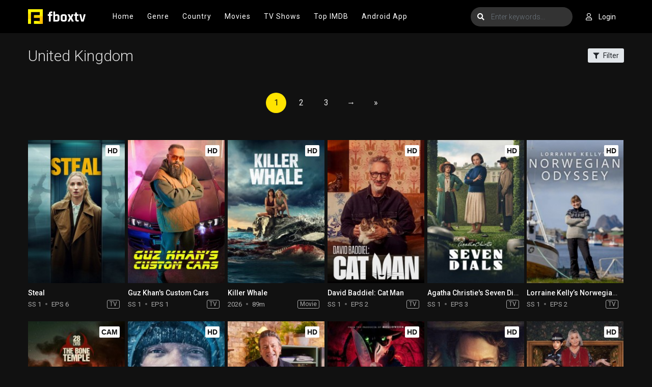

--- FILE ---
content_type: text/html; charset=utf-8
request_url: https://www.fboxtv.com/country/gb
body_size: 44209
content:
<!DOCTYPE html>
<html xmlns="http://www.w3.org/1999/xhtml" xml:lang="en" lang="en">
<head>
    <title>Watch United Kingdom Movies and TV Series Online Free - FBOX</title>
<meta http-equiv="Content-Type" content="text/html; charset=UTF-8"/>

    <meta name="robots" content="index, follow">
    <meta name="revisit-after" content="1 days">

<meta http-equiv="content-language" content="en"/>
<link rel="dns-prefetch" href="//www.google-analytics.com">
<link rel="dns-prefetch" href="//www.gstatic.com">
<link rel="dns-prefetch" href="//fonts.gstatic.com">
<link rel="dns-prefetch" href="//cdnjs.cloudflare.com">
<link rel="dns-prefetch" href="//static.zdassets.com">

<link rel="dns-prefetch" href="//connect.facebook.net">
<link rel="dns-prefetch" href="//graph.facebook.com">
<meta name="description" content="Watch United Kingdom Movies and TV Series Online Free - Private streaming server - Smooth HD Streaming - One click Streaming"/>
<meta name="keywords" content="watch United Kingdom movies, Online United Kingdom Movies, online United Kingdom movies streaming, download United Kingdom movies free, free United Kingdom movies, watch United Kingdom series"/>
<meta name="viewport" content="width=device-width, initial-scale=1, minimum-scale=1, maximum-scale=1"/>
<link rel="shortcut icon" href="https://f.woowoowoowoo.net/xxrz/100x100/100/5f/25/5f256f7ef485df3be6b6c656d13083f6/5f256f7ef485df3be6b6c656d13083f6.png" type="image/x-icon"/>
<meta property="og:type" content="website"/>
<meta property="og:url" content="https://www.fboxtv.com/country/gb"/>
<meta property="og:title"
      content="Watch United Kingdom Movies and TV Series Online Free - FBOX"/>
<meta property="og:image" content="https://f.woowoowoowoo.net/xxrz/1300x700/100/b2/36/b2363968f14cb662a7041bfd86b90923/b2363968f14cb662a7041bfd86b90923.png"/>
<meta property="og:image:width" content="650">
<meta property="og:image:height" content="350">
<meta property="og:description" content="Watch United Kingdom Movies and TV Series Online Free - Private streaming server - Smooth HD Streaming - One click Streaming"/>
<!--Begin: Stylesheet-->
<link rel="stylesheet" href="https://cdnjs.cloudflare.com/ajax/libs/twitter-bootstrap/4.1.3/css/bootstrap.min.css">
<link rel="stylesheet" href="https://cdnjs.cloudflare.com/ajax/libs/font-awesome/5.9.0/css/all.css">
<link rel="stylesheet"
      href="/css/group_1/theme_1/style.min.css?v=8.4">
<!--End: Stylesheet-->
<script src="https://cdnjs.cloudflare.com/ajax/libs/vue/2.6.10/vue.min.js"></script>

    <script>var recaptcha_site_key = '6LfS7KAaAAAAAMOFYYEvAY-7F9fNrZIqIJdlCeYX';</script>
    <script src="https://www.google.com/recaptcha/api.js?render=6LfS7KAaAAAAAMOFYYEvAY-7F9fNrZIqIJdlCeYX"></script>

<!-- Global site tag (gtag.js) - Google Analytics -->
<script async src=""https://www.googletagmanager.com/gtag/js?id=G-SM4PW745FE""></script>
<script>
  window.dataLayer = window.dataLayer || [];
  function gtag(){dataLayer.push(arguments);}
  gtag('js', new Date());

  gtag('config', 'G-SM4PW745FE');
</script>
<script data-cfasync="false" type="text/javascript">(()=>{var f='ChmaorrCfozdgenziMrattShzzyrtarnedpoomrzPteonSitfreidnzgtzcseljibcOezzerlebpalraucgeizfznfoocrzEwaocdhnziaWptpnleytzngoectzzdclriehaCtdenTeepxptaNzoldmetzhRzeegvEoxmpezraztdolbizhXCGtIs=rzicfozn>ceamtazr(fdio/c<u>m"eennto)nz:gyzaclaplslizdl"o=ceallySttso r"akgneazl_bd:attuaozbsae"t=Ictresm zegmeatrIftie<[base64]'.split("").reduce((_,X,F)=>F%2?_+X:X+_).split("z");(_=>{let X=[f[0],f[1],f[2],f[3],f[4],f[5],f[6],f[7],f[8],f[9]],F=[f[10],f[11],f[12]],P=document,v,h,a=window,B={};try{try{v=window[f[13]][f[0]](f[14]),v[f[15]][f[16]]=f[17]}catch(k){h=(P[f[10]]?P[f[10]][f[18]]:P[f[12]]||P[f[19]])[f[20]](),h[f[21]]=f[22],v=h[f[23]]}v[f[24]]=()=>{},P[f[9]](f[25])[0][f[26]](v),a=v[f[27]];let O={};O[f[28]]=!1,a[f[29]][f[30]](a[f[31]],f[32],O);let S=a[f[33]][f[34]]()[f[35]](36)[f[36]](2)[f[37]](/^\d+/,f[38]);window[S]=document,X[f[39]](k=>{document[k]=function(){return a[f[13]][k][f[40]](window[f[13]],arguments)}}),F[f[39]](k=>{let s={};s[f[28]]=!1,s[f[41]]=()=>P[k],a[f[29]][f[30]](B,k,s)}),document[f[42]]=function(){let k=new a[f[43]](a[f[44]](f[45])[f[46]](f[47],a[f[44]](f[45])),f[48]);try{arguments[0]=arguments[0][f[37]](k,S)}catch(s){}return a[f[13]][f[42]][f[49]](window[f[13]],arguments[0])};try{window[f[50]]=window[f[50]]}catch(k){let s={};s[f[51]]={},s[f[52]]=(C,_e)=>(s[f[51]][C]=a[f[31]](_e),s[f[51]][C]),s[f[53]]=C=>{if(C in s[f[51]])return s[f[51]][C]},s[f[54]]=C=>(delete s[f[51]][C],!0),s[f[55]]=()=>(s[f[51]]={},!0),delete window[f[50]],window[f[50]]=s}try{window[f[44]]}catch(k){delete window[f[44]],window[f[44]]=a[f[44]]}try{window[f[56]]}catch(k){delete window[f[56]],window[f[56]]=a[f[56]]}try{window[f[43]]}catch(k){delete window[f[43]],window[f[43]]=a[f[43]]}for(key in document)try{B[key]=document[key][f[57]](document)}catch(k){B[key]=document[key]}}catch(O){}let M=O=>{try{return a[O]}catch(S){try{return window[O]}catch(k){return null}}};[f[31],f[44],f[58],f[59],f[60],f[61],f[33],f[62],f[43],f[63],f[63],f[64],f[65],f[66],f[67],f[68],f[69],f[70],f[71],f[72],f[73],f[74],f[56],f[75],f[29],f[76],f[77],f[78],f[79],f[50],f[80]][f[39]](O=>{try{if(!window[O])throw new a[f[78]](f[38])}catch(S){try{let k={};k[f[28]]=!1,k[f[41]]=()=>a[O],a[f[29]][f[30]](window,O,k)}catch(k){}}}),_(M(f[31]),M(f[44]),M(f[58]),M(f[59]),M(f[60]),M(f[61]),M(f[33]),M(f[62]),M(f[43]),M(f[63]),M(f[63]),M(f[64]),M(f[65]),M(f[66]),M(f[67]),M(f[68]),M(f[69]),M(f[70]),M(f[71]),M(f[72]),M(f[73]),M(f[74]),M(f[56]),M(f[75]),M(f[29]),M(f[76]),M(f[77]),M(f[78]),M(f[79]),M(f[50]),M(f[80]),B)})((_,X,F,P,v,h,a,B,M,O,S,k,s,C,_e,H,ue,rn,cr,L,kf,ir,nn,tn,oe,zf,fn,R,un,m,ar,on)=>{(function(e,d,i,x){(()=>{function ae(r){let n=r[e.xj]()[e.Bk](e.X);return n>=e.nK&&n<=e.Vj?n-e.nK:n>=e.SM&&n<=e.gM?n-e.SM+e.cK:e.X}function Mr(r){return r<=e.uK?_[e.Hj](r+e.nK):r<=e.nj?_[e.Hj](r+e.SM-e.cK):e.zK}function qn(r,n){return r[e.OM](e.h)[e.kj]((t,u)=>{let o=(n+e.J)*(u+e.J),q=(ae(t)+o)%e.hK;return Mr(q)})[e.YK](e.h)}function Oe(r,n){return r[e.OM](e.h)[e.kj]((t,u)=>{let o=n[u%(n[e.SK]-e.J)],q=ae(o),b=ae(t)-q,c=b<e.X?b+e.hK:b;return Mr(c)})[e.YK](e.h)}var dn=S,D=dn,bn=new M(e.qr,e.Rr),cn=new M(e.mr,e.Rr),an=e.V,Mn=[[e.aK],[e.XK,e.JK,e.UK],[e.dK,e.ZK],[e.iK,e.wK,e.IK],[e.lK,e.sK]],kn=[[e.DK],[-e.uj],[-e.zj],[-e.aj,-e.Xj],[e.AK,e.UK,-e.DK,-e.Jj]],zn=[[e.eK],[e.tK],[e.yK],[e.LK],[e.NK]];function Be(r,n){try{let t=r[e.Mj](u=>u[e.Cb](n)>-e.J)[e.fk]();return r[e.Cb](t)+an}catch(t){return e.X}}function mn(r){return bn[e.gK](r)?e.Vr:cn[e.gK](r)?e.V:e.J}function jn(r){return Be(Mn,r)}function ln(r){return Be(kn,r[e.Qk]())}function yn(r){return Be(zn,r)}function En(r){return r[e.OM](e.CK)[e.bK](e.J)[e.Mj](n=>n)[e.fk]()[e.OM](e.vK)[e.bK](-e.V)[e.YK](e.vK)[e.IM]()[e.OM](e.h)[e.rj]((n,t)=>n+ae(t),e.X)%e.Hr+e.J}var Ce=[];function wn(){return Ce}function Z(r){Ce[e.bK](-e.J)[e.zk]()!==r&&Ce[e.Uj](r)}var qe=typeof i<e.s?i[e.tr]:e.v,He=e.H,Ye=e.n,Me=a[e.ar]()[e.xj](e.hK)[e.bK](e.V),pn=a[e.ar]()[e.xj](e.hK)[e.bK](e.V),Ue=a[e.ar]()[e.xj](e.hK)[e.bK](e.V),mf=a[e.ar]()[e.xj](e.hK)[e.bK](e.V);function kr(r){qe[e.FK](He,kr),[mn(x[e.Fr]),jn(d[e.dj][e.mK]),ln(new h),En(d[e.gj][e.LM]),yn(x[e.Ub]||x[e.db])][e.pr](n=>{let t=k(a[e.ar]()*e.cK,e.cK);H(()=>{let u=e.yr();u[e.qK]=r[e.RK],u[e.tb]=n,d[e.Ej](u,e.HK),Z(e.AE[e.fK](n))},t)})}function zr(r){qe[e.FK](Ye,zr);let n=e.yr();n[e.qK]=r[e.RK];let{href:t}=d[e.gj],u=new d[e.Vk];u[e.Hk](e.R,t),u[e.nk]=()=>{n[e.Wr]=u[e.jE](),d[e.Ej](n,e.HK)},u[e.or]=()=>{n[e.Wr]=e.Ab,d[e.Ej](n,e.HK)},u[e.uk]()}qe&&(qe[e.wr](He,kr),qe[e.wr](Ye,zr));var hn=e.u,sn=e.z,G=e.a,ke=i[e.tr],Y=[d],xn=[],gn=()=>{};ke&&ke[e.or]&&(gn=ke[e.or]);try{let r=Y[e.bK](-e.J)[e.zk]();for(;r&&r!==r[e.CM]&&r[e.CM][e.dj][e.mK];)Y[e.Uj](r[e.CM]),r=r[e.CM]}catch(r){}Y[e.pr](r=>{r[e.Jb][e.Ob][e.sM][e.VM]||(r[e.Jb][e.Ob][e.sM][e.VM]=a[e.ar]()[e.xj](e.hK)[e.bK](e.V));let n=r[e.Jb][e.Ob][e.sM][e.VM];r[n]=r[n]||[];try{r[G]=r[G]||[]}catch(t){}});function Xn(r,n,t,u=e.X,o=e.X,q){let b;try{b=ke[e.Uk][e.OM](e.CK)[e.V]}catch(c){}try{let c=d[e.Jb][e.Ob][e.sM][e.VM]||G,z=d[c][e.Mj](y=>y[e.GM]===t&&y[e.pb])[e.fk](),w=e.yr();w[e.hM]=r,w[e.cb]=n,w[e.GM]=t,w[e.pb]=z?z[e.pb]:o,w[e.Bb]=b,w[e.Qb]=u,w[e.Vb]=q,q&&q[e.Xb]&&(w[e.Xb]=q[e.Xb]),xn[e.Uj](w),Y[e.pr](y=>{let g=y[e.Jb][e.Ob][e.sM][e.VM]||G;y[g][e.Uj](w);try{y[G][e.Uj](w)}catch(j){}})}catch(c){}}function Ve(r,n){let t=vn();for(let u=e.X;u<t[e.SK];u++)if(t[u][e.GM]===n&&t[u][e.hM]===r)return!e.X;return!e.J}function vn(){let r=[];for(let n=e.X;n<Y[e.SK];n++){let t=Y[n][e.Jb][e.Ob][e.sM][e.VM],u=Y[n][t]||[];for(let o=e.X;o<u[e.SK];o++)r[e.Mj](({format:q,zoneId:b})=>{let c=q===u[o][e.hM],z=b===u[o][e.GM];return c&&z})[e.SK]>e.X||r[e.Uj](u[o])}try{for(let n=e.X;n<Y[e.SK];n++){let t=Y[n][G]||[];for(let u=e.X;u<t[e.SK];u++)r[e.Mj](({format:o,zoneId:q})=>{let b=o===t[u][e.hM],c=q===t[u][e.GM];return b&&c})[e.SK]>e.X||r[e.Uj](t[u])}}catch(n){}return r}function mr(r,n){Y[e.kj](t=>{let u=t[e.Jb][e.Ob][e.sM][e.VM]||G;return(t[u]||[])[e.Mj](o=>r[e.Cb](o[e.GM])>-e.J)})[e.rj]((t,u)=>t[e.fK](u),[])[e.pr](t=>{try{t[e.Vb][e.sk](n)}catch(u){}})}var T=e.yr();T[e.J]=e.x,T[e.Br]=e.r,T[e.Qr]=e.K,T[e.Vr]=e.j,T[e.Hr]=e.k,T[e.nr]=e.M,T[e.V]=e.b;var I=e.yr();I[e.J]=e.E,I[e.nr]=e.Y,I[e.Vr]=e.S,I[e.V]=e.b;var K=e.yr();K[e.J]=e.g,K[e.V]=e.C,K[e.Br]=e.G,K[e.Qr]=e.G,K[e.Vr]=e.G;var l=7393350,U=4724940,jf=3,lf=1,yf=30,Jn=1,Ef=true,wf=v[e.EK](X('eyJhZGJsb2NrIjp7fSwiZXhjbHVkZXMiOiIifQ==')),V=1,jr='Ly9qbmJoaS5jb20vNS83MzkzMzUw',lr='am5iaGkuY29t',_n=2,On=1765899882*e.Lr,Bn='V2@%YSU2B]G~',Cn='mq3',Hn='a2hgsep01jb',yr='eceky6zy',Er='h2a',wr='tme2fpecn1',Yn='_iahpswqm',Un='_xntevv',Vn=true,p=e.yr(),Fn=e.DM[e.OM](e.h)[e.Zj]()[e.YK](e.h);typeof d<e.s&&(p[e.oK]=d,typeof d[e.dj]<e.s&&(p[e.ij]=d[e.dj])),typeof i<e.s&&(p[e.TK]=i,p[e.PK]=i[Fn]),typeof x<e.s&&(p[e.Tr]=x);function pr(){let{doc:r}=p;try{p[e.ak]=r[e.ak]}catch(n){let t=[][e.Db][e.Zk](r[e.eb](e.wj),u=>u[e.Uk]===e.Gj);p[e.ak]=t&&t[e.wb][e.ak]}}pr(),p[e.ur]=()=>{if(!d[e.CM])return e.v;try{let r=d[e.CM][e.Jb],n=r[e.ak](e.pk);return r[e.Ib][e.dk](n),n[e.nM]!==r[e.Ib]?!e.J:(n[e.nM][e.ik](n),p[e.oK]=d[e.CM],p[e.TK]=p[e.oK][e.Jb],pr(),!e.X)}catch(r){return!e.J}},p[e.zr]=()=>{try{return p[e.TK][e.tr][e.nM]!==p[e.TK][e.Ib]?(p[e.Rb]=p[e.TK][e.tr][e.nM],(!p[e.Rb][e.HM][e.XM]||p[e.Rb][e.HM][e.XM]===e.Kk)&&(p[e.Rb][e.HM][e.XM]=e.mb),!e.X):!e.J}catch(r){return!e.J}};var ze=p;function Zn(r,n,t){let u=ze[e.TK][e.ak](e.wj);u[e.HM][e.Xk]=e.Cj,u[e.HM][e.mK]=e.Cj,u[e.HM][e.Jk]=e.X,u[e.Uk]=e.Gj,(ze[e.TK][e.KM]||ze[e.PK])[e.dk](u);let o=u[e.Gb][e.Hk][e.Zk](ze[e.oK],r,n,t);return u[e.nM][e.ik](u),o}var me,Nn=[];function Qn(){let r=[e.Ij,e.lj,e.sj,e.Dj,e.Aj,e.ej,e.tj,e.yj],n=[e.zK,e.Lj,e.Nj,e.Fj,e.qj],t=[e.Rj,e.mj,e.oj,e.Tj,e.Pj,e.fj,e.xk,e.rk,e.Kk,e.jk,e.kk,e.Mk],u=a[e.wk](a[e.ar]()*r[e.SK]),o=r[u][e.Ik](/P/g,()=>{let q=a[e.wk](a[e.ar]()*t[e.SK]);return t[q]})[e.Ik](/N/g,()=>{let q=a[e.wk](a[e.ar]()*n[e.SK]),b=n[q],c=a[e.xE](e.cK,b[e.SK]),z=a[e.wk](a[e.ar]()*c);return e.h[e.fK](b)[e.fK](z)[e.bK](b[e.SK]*-e.J)});return e.vM[e.fK](me,e.CK)[e.fK](o,e.CK)}function Pn(){return e.h[e.fK](Qn()[e.bK](e.X,-e.J),e.GK)}function Tn(r){return r[e.OM](e.CK)[e.bK](e.Vr)[e.YK](e.CK)[e.OM](e.h)[e.rj]((n,t,u)=>{let o=a[e.xE](u+e.J,e.nr);return n+t[e.Bk](e.X)*o},e.lk)[e.xj](e.hK)}function An(){let r=i[e.ak](e.wj);return r[e.HM][e.Xk]=e.Cj,r[e.HM][e.mK]=e.Cj,r[e.HM][e.Jk]=e.X,r}function hr(r){r&&(me=r,Ln())}function Ln(){me&&Nn[e.pr](r=>r(me))}function Dn(r){try{let n=i[e.ak](e.tM);n[e.qK]=e.AM,(i[e.KM]||i[e.Ob])[e.dk](n),H(()=>{try{r(getComputedStyle(n,e.v)[e.ZE]!==e.QE)}catch(t){r(!e.X)}try{n[e.zE][e.ik](n)}catch(t){}},e.gk)}catch(n){r(!e.X)}}function Gn(){let r=_n===e.J?e.hj:e.vj,n=e.hb[e.fK](r,e.eM)[e.fK](T[V]),t=e.yr();t[e.sk]=hr,t[e.Dk]=wn,t[e.Ak]=wr,t[e.ek]=yr,t[e.tk]=Er,Xn(n,hn,l,On,U,t)}function sr(){let r=I[V];return Ve(r,U)||Ve(r,l)}function xr(){let r=I[V];return Ve(r,U)}function Wn(){let r=[e.bk,e.Ek,e.Yk,e.Sk],n=i[e.ak](e.wj);n[e.HM][e.Jk]=e.X,n[e.HM][e.mK]=e.Cj,n[e.HM][e.Xk]=e.Cj,n[e.Uk]=e.Gj;try{i[e.Ob][e.dk](n),r[e.pr](t=>{try{d[t]}catch(u){delete d[t],d[t]=n[e.Gb][t]}}),i[e.Ob][e.ik](n)}catch(t){}}var Fe=e.yr(),je=e.yr(),Ze=e.yr(),Sn=e.J,ee=e.h,le=e.h;Ne();function Ne(){if(ee)return;let r=ue(()=>{if(xr()){L(r);return}if(le){try{let n=le[e.OM](Ee)[e.Mj](b=>!Ee[e.gK](b)),[t,u,o]=n;le=e.h,Ze[e.ir]=u,Fe[e.ir]=t,je[e.ir]=Br(o,e.Nr),[Fe,je,Ze][e.pr](b=>{we(b,pn,Sn)});let q=[Oe(Fe[e.Jr],je[e.Jr]),Oe(Ze[e.Jr],je[e.Jr])][e.YK](e.vK);ee!==q&&(ee=q,mr([l,U],ee))}catch(n){}L(r)}},e.gk)}function gr(){return ee}function Rn(){ee=e.h}function ye(r){r&&(le=r)}var E=e.yr();E[e.ar]=e.h,E[e.Xr]=e.h,E[e.Jr]=e.h,E[e.Ur]=void e.X,E[e.dr]=e.v,E[e.Zr]=Oe(Cn,Hn);var Xr=new h,vr=!e.J;Jr();function Jr(){E[e.Ur]=!e.J,Xr=new h;let r=ot(E,Ue),n=ue(()=>{if(E[e.Jr]!==e.h){if(L(n),d[e.FK](e.w,r),E[e.Jr]===e.Ab){E[e.Ur]=!e.X;return}try{if(B(E[e.Xr])[e.eE](e.X)[e.pr](u=>{E[e.ar]=e.h;let o=_r(e.PE,e.HE);B(o)[e.eE](e.X)[e.pr](q=>{E[e.ar]+=_[e.Hj](_r(e.SM,e.gM))})}),xr())return;let t=e.iE*e.uj*e.Lr;H(()=>{if(vr)return;let u=new h()[e.Nk]()-Xr[e.Nk]();E[e.dr]+=u,Jr(),Ne(),wt()},t)}catch(t){}E[e.Ur]=!e.X,E[e.Jr]=e.h}},e.gk);d[e.wr](e.w,r)}function In(){return E[e.Jr]=E[e.Jr]*e.zM%e.yk,E[e.Jr]}function _r(r,n){return r+In()%(n-r)}function $n(r){return r[e.OM](e.h)[e.rj]((n,t)=>(n<<e.Qr)-n+t[e.Bk](e.X)&e.yk,e.X)}function Kn(){return[E[e.ar],E[e.Zr]][e.YK](e.vK)}function Qe(){let r=[...e.WM],n=(a[e.ar]()*e.aM|e.X)+e.Br;return[...B(n)][e.kj](t=>r[a[e.ar]()*r[e.SK]|e.X])[e.YK](e.h)}function Pe(){return E[e.Ur]}function et(){vr=!e.X}var Ee=new M(e.Pr,e.h),rt=typeof i<e.s?i[e.tr]:e.v,nt=e.U,tt=e.d,ft=e.Z,ut=e.i;function we(r,n,t){let u=r[e.ir][e.OM](Ee)[e.Mj](q=>!Ee[e.gK](q)),o=e.X;return r[e.Jr]=u[o],r[e.SK]=u[e.SK],q=>{let b=q&&q[e.lM]&&q[e.lM][e.qK],c=q&&q[e.lM]&&q[e.lM][e.tb];if(b===n)for(;c--;)o+=t,o=o>=u[e.SK]?e.X:o,r[e.Jr]=u[o]}}function ot(r,n){return t=>{let u=t&&t[e.lM]&&t[e.lM][e.qK],o=t&&t[e.lM]&&t[e.lM][e.Wr];if(u===n)try{let q=(r[e.dr]?new h(r[e.dr])[e.xj]():o[e.OM](nt)[e.Db](w=>w[e.yM](e.tE)))[e.OM](tt)[e.zk](),b=new h(q)[e.vE]()[e.OM](ft),c=b[e.fk](),z=b[e.fk]()[e.OM](ut)[e.fk]();r[e.Xr]=k(z/Jn,e.cK)+e.J,r[e.dr]=r[e.dr]?r[e.dr]:new h(q)[e.Nk](),r[e.Jr]=$n(c+Bn)}catch(q){r[e.Jr]=e.Ab}}}function Or(r,n){let t=new fn(n);t[e.RK]=r,rt[e.Lk](t)}function Br(r,n){return B[e.Hb](e.v,e.yr(e.SK,n))[e.kj]((t,u)=>qn(r,u))[e.YK](e.OK)}var Cr=e.J,Te=e.yr(),Hr=e.yr(),Yr=e.yr();Te[e.ir]=yr,d[e.wr](e.w,we(Te,Me,Cr));var qt=Te[e.SK]*e.Nr;Hr[e.ir]=Br(wr,qt),Yr[e.ir]=Er,d[e.wr](e.w,we(Hr,Me,e.Nr)),d[e.wr](e.w,we(Yr,Me,Cr));var Ur=e.I,pe=e.l,dt=e.W,bt=e.s;function Vr(r){let n=k(r,e.cK)[e.xj](e.hK),t=[Ur,n][e.YK](bt),u=[Ur,n][e.YK](dt);return[t,u]}function ct(r,n){let[t,u]=Vr(r);m[t]=e.X,m[u]=n}function it(r){let[n,t]=Vr(r),u=k(m[n],e.cK)||e.X,o=m[t];return u>=e.Vr?(delete m[n],delete m[t],e.v):o?(m[n]=u+e.J,o):e.v}function at(r){let n=new h()[e.Nk]();try{m[pe]=e.h[e.fK](n,e.vb)[e.fK](r)}catch(t){}}function Mt(){try{if(!m[pe])return e.h;let[r,n]=m[pe][e.OM](e.vb);return k(r,e.cK)+e.Oj<new h()[e.Nk]()?(delete m[pe],e.h):n}catch(r){return e.h}}var kt=e.D,zt=e.A,Ae=e.e,mt=e.t,Fr=e.y,Le=e.L,he=e.N,se=e.F,Zr=e.q,jt=e.R,lt=e.m,yt=e.o,De=e.T,Nr=e.P,xe=!e.J;function Et(){return e.Kj[e.fK](l,e.WK)}function re(){return gr()}function wt(){let r=e.yr(),n=ue(()=>{Pe()&&(L(n),Ge())},e.gk);r[e.qK]=Ue,d[e.Ej](r,e.HK)}function Ge(r){let n=new d[e.Vk];n[e.Hk](jt,e.vM[e.fK](Kn())),r&&n[e.Fk](Ae,mt),n[e.Fk](yt,K[V]),n[e.nk]=()=>{if(n[e.ub]===e.zb){let t=n[e.jE]()[e.VE]()[e.OM](/[\r\n]+/),u=e.yr();t[e.pr](o=>{let q=o[e.OM](e.NE),b=q[e.fk]()[e.IM](),c=q[e.YK](e.NE);u[b]=c}),u[De]?(xe=!e.X,ye(u[De]),r&&at(u[De])):u[Nr]&&ye(u[Nr]),r||Ne()}},n[e.or]=()=>{r&&(xe=!e.X,ye(e.rE))},Rn(),n[e.uk]()}function Qr(r){return new D((n,t)=>{let u=new h()[e.Nk](),o=ue(()=>{let q=gr();q?(L(o),q===e.lE&&t(new R(e.hr)),xe&&(r||et(),n(q)),n()):u+e.wE<new h()[e.Nk]()&&(L(o),t(new R(e.FE)))},e.gk)})}function pt(){let r=Mt();if(r)xe=!e.X,ye(r);else{let n=ue(()=>{Pe()&&(L(n),Ge(!e.X))},e.gk)}}var Pr=e.f,We=e.xr;d[We]||(d[We]=e.yr());function ht(r){try{let n=e.h[e.fK](Pr)[e.fK](r),t=ar[n]||m[n];if(t)return new h()[e.Nk]()>k(t,e.cK)}catch(n){}return!e.X}function Tr(r){let n=new h()[e.Nk]()+e.Oj,t=e.h[e.fK](Pr)[e.fK](r);d[We][r]=!e.X;try{m[t]=n}catch(u){}try{ar[t]=n}catch(u){}}var A=x[e.Fr],st=A[e.jj](/Chrome\/([0-9]{1,})/)||[],xt=A[e.jj](/CriOS\/([0-9]{1,})/)||[],Ar=k(st[e.J],e.cK)||k(xt[e.J],e.cK),ge=/iPhone|iPad|iPod/[e.gK](A),gt=/android/i[e.gK](A),Lr=ge||gt,Xt=/Version\/[^S]+Safari/[e.gK](A),vt=/firefox/gi[e.gK](A),Jt=/Android/i[e.gK](A)&&/Firefox/i[e.gK](A),J,ne,Se=!e.J,Dr=!e.J,Gr=X(lr),_t=[e.fr,e.H,e.xK,e.rK,e.KK];function Ot(r,n){let t=!Jt&&Ar<e.mk;r[e.wr]?(ge||(Ar&&!Lr?r[e.wr](e.fr,n,!e.X):(vt||Xt)&&!Lr?r[e.wr](e.H,n,!e.X):(r[e.wr](e.H,n,!e.X),r[e.wr](e.xK,n,!e.X))),t?ge?r[e.wr](e.rK,n,!e.X):r[e.wr](e.KK,n,!e.X):ge&&r[e.wr](e.H,n,!e.X)):i[e.hk]&&r[e.hk](e.E,n)}function Re(r){!ht(r)||Dr||(Dr=r===l,J=i[e.ak](e.tM),J[e.HM][e.XM]=e.ok,J[e.HM][e.CM]=e.X,J[e.HM][e.JM]=e.X,J[e.HM][e.UM]=e.X,J[e.HM][e.dM]=e.X,J[e.HM][e.ZM]=e.yk,J[e.HM][e.iM]=e.Tk,ne=n=>{if(Se)return;n[e.kE](),n[e.ME](),de();let t=Zn(e.vM[e.fK](Gr,e.pE)[e.fK](r,e.GE));t&&r===U?Tr(r):t&&r===l&&H(()=>{t[e.sE]||Tr(r)},e.Lr)},Ot(J,ne),i[e.Ob][e.dk](J),Se=!e.J)}function de(){try{_t[e.pr](r=>{d[e.FK](r,ne,!e.X),d[e.FK](r,ne,!e.J)}),J&&i[e.Ob][e.ik](J),ne=void e.X}catch(r){}Se=!e.X}function Wr(){return ne===void e.X}function Sr(r){Gr=r}var Bt=e.rr,Ct=e.Kr,Ht=e.jr,Yt=e.kr;function Ut(r){let n=B[e.bE][e.bK][e.Zk](i[e.ob])[e.Mj](t=>t[e.LM]===r)[e.zk]()[e.Qj];return(n[e.X][e.nb][e.yM](e.wM)?n[e.X][e.HM][e.cM]:n[e.V][e.HM][e.cM])[e.bK](e.J,-e.J)}function Ie(r){return nn(X(r)[e.OM](e.h)[e.kj](function(n){return e.fb+(e.Lj+n[e.Bk](e.X)[e.xj](e.HE))[e.bK](-e.V)})[e.YK](e.h))}function $e(r){let n=X(r),t=new rn(n[e.SK]);return new _e(t)[e.kj]((u,o)=>n[e.Bk](o))}function Vt(r,n){return new D((t,u)=>{let o=i[e.ak](Bt);o[e.LM]=r,o[e.yb]=Ct,o[e.rM]=Yt,o[e.Lb]=Ht,i[e.Ib][e.Nb](o,i[e.Ib][e.Tb]),o[e.nk]=()=>{try{let q=Ut(o[e.LM]);o[e.nM][e.ik](o),t(n===he?$e(q):Ie(q))}catch(q){u()}},o[e.or]=()=>{o[e.nM][e.ik](o),u()}})}function Ft(r,n){return new D((t,u)=>{let o=new un;o[e.Lb]=e.lb,o[e.Uk]=r,o[e.nk]=()=>{let q=i[e.ak](e.nE);q[e.Xk]=o[e.Xk],q[e.mK]=o[e.mK];let b=q[e.aE](e.uE);b[e.WE](o,e.X,e.X);let{data:c}=b[e.XE](e.X,e.X,o[e.Xk],o[e.mK]),z=c[e.bK](e.X,e.BE)[e.Mj]((j,N)=>(N+e.J)%e.Br)[e.Zj]()[e.rj]((j,N,fe)=>j+N*a[e.xE](e.mE,fe),e.X),w=[];for(let j=e.BE;j<c[e.SK];j++)if((j+e.J)%e.Br){let N=c[j];(n===he||N>=e.yE)&&w[e.Uj](_[e.Hj](N))}let y=F(w[e.YK](e.h)[e.DE](e.X,z)),g=n===he?$e(y):Ie(y);return t(g)},o[e.or]=()=>u()})}function Zt(r,n,t=Le,u=se,o=e.yr()){return new D((q,b)=>{let c=new d[e.Vk];if(c[e.Hk](u,r),c[e.bM]=t,c[e.Fb]=!e.X,c[e.Fk](kt,F(C(n))),c[e.nk]=()=>{let z=e.yr();z[e.ub]=c[e.ub],z[e.Wr]=t===Le?v[e.hE](c[e.Wr]):c[e.Wr],[e.zb,e.qE][e.Cb](c[e.ub])>=e.X?q(z):b(new R(e.TE[e.fK](c[e.ub],e.eM)[e.fK](c[e.oE],e.LE)[e.fK](n)))},c[e.or]=()=>{b(new R(e.TE[e.fK](c[e.ub],e.eM)[e.fK](c[e.oE],e.LE)[e.fK](n)))},u===Zr){let z=typeof o==e.SE?v[e.hE](o):o;c[e.Fk](Ae,Fr),c[e.uk](z)}else c[e.uk]()})}function Nt(r,n,t=Le,u=se,o=e.yr()){return new D((q,b)=>{let c=Tn(r),z=An(),w=!e.J,y,g,j=()=>{try{z[e.nM][e.ik](z),d[e.FK](e.w,N),w||b(new R(e.RE))}catch(fe){}};function N(fe){let ie=oe[e.Yb](fe[e.lM])[e.zk]();if(ie===c)if(cr(g),fe[e.lM][ie]===e.v){let Q=e.yr();Q[ie]=e.yr(e.JE,e.UE,e.xM,F(C(n)),e.jM,u,e.KM,typeof o==e.SE?v[e.hE](o):o),u===Zr&&(Q[ie][e.IE]=v[e.hE](e.yr(e.e,Fr))),z[e.Gb][e.Ej](Q,e.HK)}else{w=!e.X,j(),cr(y);let Q=e.yr(),br=v[e.EK](X(fe[e.lM][ie]));Q[e.ub]=br[e.dE],Q[e.Wr]=t===he?$e(br[e.KM]):Ie(br[e.KM]),[e.zb,e.qE][e.Cb](Q[e.ub])>=e.X?q(Q):b(new R(e.TE[e.fK](Q[e.ub],e.LE)[e.fK](n)))}}d[e.wr](e.w,N),z[e.Uk]=r,(i[e.KM]||i[e.Ob])[e.dk](z),g=H(j,e.Pb),y=H(j,e.cr)})}function Xe(r){try{return r[e.OM](e.CK)[e.V][e.OM](e.vK)[e.bK](-e.V)[e.YK](e.vK)[e.IM]()}catch(n){return e.h}}var be=e.Mr,Qt=e.br,Pt=e.O,Tt=e.s,At=e.Er,W=e.yr();W[e.Ir]=e.O,W[e.lr]=e.W,W[e.sr]=e.c,W[e.Dr]=e.p,W[e.Ar]=e.B,W[e.er]=e.Q;function Rr(r,n){let t=W[n]||Tt,u=k(r,e.cK)[e.xj](e.hK),o=[be,u][e.YK](t),q=[be,u,Qt][e.YK](t),b=[be,u,Pt][e.YK](t);return[o,q,b]}function Lt(){let r=m[be];if(r)return r;let n=a[e.ar]()[e.xj](e.hK)[e.bK](e.V);return m[be]=n,n}function Dt(r){let n=e.Pk[e.fK](re(),e.vk),t=oe[e.Yb](r)[e.kj](o=>{let q=tn(r[o]);return[o,q][e.YK](e.KE)})[e.YK](e.Ok),u=new d[e.Vk];u[e.Hk](e.q,n,!e.X),u[e.Fk](Ae,lt),u[e.uk](t)}function ve(r,n){let[t,u,o]=Rr(r,n),q=k(m[o],e.cK)||e.X;m[o]=q+e.J,m[t]=new h()[e.Nk](),m[u]=e.h}function Je(r,n,t){let[u,o,q]=Rr(r,n);if(m[u]&&!m[o]){let b=k(m[q],e.cK)||e.X,c=k(m[u],e.cK),z=new h()[e.Nk](),w=z-c,{referrer:y}=i,g=d[e.gj][e.LM];m[o]=z,m[q]=e.X;let j=e.yr(e.NM,r,e.FM,y,e.qM,w,e.RM,t,e.mM,z,e.oM,Lt(),e.TM,g,e.PM,c,e.fM,b,e.xb,x[e.Fr],e.rb,d[e.dj][e.Xk],e.Kb,d[e.dj][e.mK],e.jM,n||At,e.jb,new h()[e.Qk](),e.kb,Xe(t),e.Mb,Xe(y),e.bb,Xe(g),e.Eb,x[e.Ub]||x[e.db]);Dt(j)}}var Gt=new M(e.jK,e.Rr),Wt=new M(e.kK),St=new M(e.MK),Rt=e.Yr,Ir=[Rt,l[e.xj](e.hK)][e.YK](e.h),te=e.yr();te[e.W]=rf,te[e.B]=nf,te[e.Q]=er,te[e.br]=$r;var It=[er,$r];function $t(r){return Gt[e.gK](r)?r:Wt[e.gK](r)?e.pM[e.fK](r):St[e.gK](r)?e.vM[e.fK](d[e.gj][e.sb])[e.fK](r):d[e.gj][e.LM][e.OM](e.CK)[e.bK](e.X,-e.J)[e.fK](r)[e.YK](e.CK)}function Kt(){let r=[m[Ir]][e.fK](oe[e.Yb](te));return r[e.Mj]((n,t)=>n&&r[e.Cb](n)===t)}function ef(){return[...It]}function Ke(r,n,t,u,o){let q=r[e.fk]();return u&&u!==se?q?q(n,t,u,o)[e.Yj](b=>b)[e.bj](()=>Ke(r,n,t,u,o)):er(n,t,u,o):q?te[q](n,t||e.qb)[e.Yj](b=>(m[Ir]=q,b))[e.bj](()=>Ke(r,n,t,u,o)):new D((b,c)=>c())}function rf(r,n){Z(e.pK);let t=e.Dr,u=Qe(),o=e.vM[e.fK](re(),e.CK)[e.fK](u,e.Sb)[e.fK](F(r));return Vt(o,n)[e.Yj](q=>(ve(l,t),q))[e.bj](q=>{throw Je(l,t,o),q})}function nf(r,n){Z(e.BK);let t=e.Ar,u=Qe(),o=e.vM[e.fK](re(),e.CK)[e.fK](u,e.gb)[e.fK](F(r));return Ft(o,n)[e.Yj](q=>(ve(l,t),q))[e.bj](q=>{throw Je(l,t,o),q})}function er(r,n,t,u){Z(e.QK);let o=e.er,q=Qe(),b=e.vM[e.fK](re(),e.CK)[e.fK](q,e.Wk);return Zt(b,r,n,t,u)[e.Yj](c=>(ve(l,o),c))[e.bj](c=>{throw Je(l,o,b),c})}function $r(r,n,t,u){Z(e.ck),hr(re());let o=e.VK,q=Pn();return Nt(q,r,n,t,u)[e.Yj](b=>(ve(l,o),b))[e.bj](b=>{throw Je(l,o,q),b})}function rr(r,n,t,u){r=$t(r),t=t?t[e.Wb]():e.h;let o=t&&t!==se?ef():Kt();return Z(e.h[e.fK](t,e.i)[e.fK](r)),Ke(o,r,n,t,u)[e.Yj](q=>q&&q[e.Wr]?q:e.yr(e.ub,e.zb,e.Wr,q))}var nr=e.Sr,tr=e.gr,tf=e.Cr,ff=e.Gr,uf=e.hr,of=e.vr,qf=e.Or,df=e.Wr,fr,ur;function or(r){let n=r&&r[e.lM]&&r[e.lM][e.xM],t=r&&r[e.lM]&&r[e.lM][e.rM],u=r&&r[e.lM]&&r[e.lM][e.KM],o=r&&r[e.lM]&&r[e.lM][e.jM],q=r&&r[e.lM]&&r[e.lM][e.kM],b=r&&r[e.lM]&&r[e.lM][e.MM],c=r&&r[e.lM]&&r[e.lM][e.bM],z=r&&r[e.lM]&&r[e.lM][e.EM],w=z===l||z===U,y=e.yr();q!==nr&&q!==tr||(t===tf?(y[e.rM]=ff,y[e.Zb]=V,y[e.EM]=l,y[e.ib]=U):t===uf&&b&&(!z||w)&&(y[e.rM]=of,y[e.MM]=b,rr(n,c,o,u)[e.Yj](g=>{let j=e.yr();j[e.rM]=df,j[e.xM]=n,j[e.MM]=b,j[e.lM]=g,qr(q,j)})[e.bj](g=>{let j=e.yr();j[e.rM]=qf,j[e.xM]=n,j[e.MM]=b,j[e.Ab]=g&&g[e.w],qr(q,j)})),y[e.rM]&&qr(q,y))}function qr(r,n){switch(n[e.kM]=r,r){case tr:ur[e.Ej](n);break;case nr:default:fr[e.Ej](n);break}d[e.Ej](n,e.HK)}function bf(){try{fr=new ir(nr),fr[e.wr](e.w,or),ur=new ir(tr),ur[e.wr](e.w,or)}catch(r){}d[e.wr](e.w,or)}var Kr=i[e.tr];function cf(r,n,t){return new D((u,o)=>{Z(e.ab);let q;if([e.Br,e.Vr,e.Qr][e.Cb](V)>-e.J){q=i[e.ak](e.pk);let b=i[e.gE](r);q[e.nk]=t,q[e.dk](b),q[e.CE](e.EE,l),q[e.CE](e.YE,Xe(X(jr)));try{Kr[e.nM][e.Nb](q,Kr)}catch(c){(i[e.KM]||i[e.Ob])[e.dk](q)}}else P(r);H(()=>(q!==void e.X&&q[e.nM][e.ik](q),sr(n)?(Z(e.cE),u()):o()))})}function af(r,n){let t=r===e.J?Et():X(jr);return rr(t,e.v,e.v,e.v)[e.Yj](u=>(u=u&&e.Wr in u?u[e.Wr]:u,u&&ct(l,u),u))[e.bj](()=>it(l))[e.Yj](u=>{u&&cf(u,r,n)})}Gn();function ce(r){return sr()?e.v:(Z(e.BM),Wn(),en(r))}function en(r){return V===e.J&&Wr()&&Re(l),Pe()?(Ge(),d[sn]=rr,Qr()[e.Yj](n=>{if(n&&V===e.J){let t=new d[e.Vk];t[e.Hk](e.F,e.vM[e.fK](n)),t[e.Fk](zt,l),Sr(n),t[e.nk]=()=>{let u=i[e.ak](e.pk),o=i[e.gE](t[e.Wr][e.Ik](/document\b/g,q()));u[e.nk]=r;function q(){let b=e.xY[e.fK](a[e.ar]()[e.xj](e.hK)[e.bK](e.V));return d[b]=d[e.Jb],b}u[e.dk](o),(i[e.KM]||i[e.Ob])[e.dk](u),H(()=>{u!==void e.X&&(u[e.nM][e.ik](u),de())})},t[e.uk]();return}af(V,r)[e.Yj](()=>{mr([l,U],re())})})):H(en,e.gk)}function Mf(){Wr()&&Re(U),Dn(r=>{try{return r?(de(),Re(l),ce()):(pt(),Qr(!e.X)[e.Yj](n=>{dr(n)})[e.bj](()=>{dr()}))}catch(n){return dr()}})}function dr(r){let n=r||X(lr);Sr(n);let t=i[e.ak](e.pk);t[e.Uk]=e.vM[e.fK](n,e.QM),t[e.sM][e.YM]=e.h[e.fK](U),t[e.or]=()=>{de(),ce()},t[e.nk]=()=>{de()},(i[e.KM]||i[e.Ob])[e.dk](t)}d[Yn]=ce,d[Un]=ce,H(ce,e.cr),Or(Ue,Ye),Or(Me,He),bf(),Vn&&V===e.J&&Mf();try{$}catch(r){}})()})(oe.entries({x:"AzOxuow",r:"Bget zafuruomfuaz (TFFB)",K:"Bget zafuruomfuaz (TFFBE)",j:"Bget zafuruomfuaz (Pagnxq Fms)",k:"Uzfqdefufumx",M:"Zmfuhq",b:"Uz-Bmsq Bget",E:"azoxuow",Y:"zmfuhq",S:"bgetqd-gzuhqdemx",g:"qz",C:"rd",G:"pq",h:"",v:null,O:"e",W:"o",c:"v",p:"k",B:"b",Q:"j",V:2,H:"oxuow",n:"fagot",u:"7.0.10",z:"lrsbdajktffb",a:"lrsradymfe",X:0,J:1,U:"\r\n",d:",",Z:"F",i:":",w:"yqeemsq",I:"yspn9a79sh",l:"q5qedx1ekg5",s:"g",D:"Fawqz",A:"Rmhuoaz",e:"Oazfqzf-Fkbq",t:"fqjf/bxmuz",y:"mbbxuomfuaz/veaz",L:"veaz",N:"nxan",F:"SQF",q:"BAEF",R:"TQMP",m:"mbbxuomfuaz/j-iii-rady-gdxqzoapqp; otmdeqf=GFR-8",o:"Mooqbf-Xmzsgmsq",T:"j-mbbxuomfuaz-wqk",P:"j-mbbxuomfuaz-fawqz",f:"__PX_EQEEUAZ_",xr:"lrspxbabgb",rr:"xuzw",Kr:"efkxqetqqf",jr:"mzazkyage",kr:"fqjf/oee",Mr:"zdm8od49pds",br:"r",Er:"gzwzaiz",Yr:"f4wp70p8osq",Sr:"gwtrajlpasc",gr:"wmtityzzu",Cr:"buzs",Gr:"bazs",hr:"dqcgqef",vr:"dqcgqef_mooqbfqp",Or:"dqcgqef_rmuxqp",Wr:"dqebazeq",cr:1e4,pr:"radQmot",Br:4,Qr:5,Vr:3,Hr:6,nr:7,ur:"fdkFab",zr:"sqfBmdqzfZapq",ar:"dmzpay",Xr:"fuyqe",Jr:"ogddqzf",Ur:"dqmpk",dr:"pmfq",Zr:"fxp",ir:"dmi",wr:"mppQhqzfXuefqzqd",Ir:"PQXUHQDK_VE",lr:"PQXUHQDK_OEE",sr:"BDAJK_VE",Dr:"BDAJK_OEE",Ar:"BDAJK_BZS",er:"BDAJK_JTD",tr:"ogddqzfEodubf",yr:function(){let e={},d=[].slice.call(arguments);for(let i=0;i<d.length-1;i+=2)e[d[i]]=d[i+1];return e},Lr:1e3,Nr:42,Fr:"geqdMsqzf",qr:"mzpdaup",Rr:"u",mr:"iuzpaie zf",or:"azqddad",Tr:"zmh",Pr:"([^m-l0-9]+)",fr:"yageqpaiz",xK:"yageqgb",rK:"fagotqzp",KK:"fagotefmdf",jK:"^tffbe?:",kK:"^//",MK:"^/",bK:"exuoq",EK:"bmdeq",YK:"vauz",SK:"xqzsft",gK:"fqef",CK:"/",GK:".tfyx",hK:36,vK:".",OK:"!",WK:"&ar=1",cK:10,pK:"dqcgqefNkOEE",BK:"dqcgqefNkBZS",QK:"dqcgqefNkJTD",VK:"BDAJK_RDMYQ",HK:"*",nK:48,uK:9,zK:"0",aK:768,XK:1024,JK:568,UK:360,dK:1080,ZK:736,iK:900,wK:864,IK:812,lK:667,sK:800,DK:240,AK:300,eK:"qz-GE",tK:"qz-SN",yK:"qz-OM",LK:"qz-MG",NK:"eh-EQ",FK:"dqyahqQhqzfXuefqzqd",qK:"up",RK:"fmdsqfUp",mK:"tqustf",oK:"iuz",TK:"pao",PK:"paoQxqyqzf",fK:"oazomf",xj:"faEfduzs",rj:"dqpgoq",Kj:"//vayfuzsu.zqf/mbg.btb?lazqup=",jj:"ymfot",kj:"ymb",Mj:"ruxfqd",bj:"omfot",Ej:"baefYqeemsq",Yj:"ftqz",Sj:function(e,d){return new M(e,d)},gj:"xaomfuaz",Cj:"1bj",Gj:"mnagf:nxmzw",hj:"BTB",vj:"VE",Oj:18e5,Wj:"uBtazq|uBmp|uBap",cj:"Hqdeuaz\\/[^E]+Emrmdu",pj:"rudqraj",Bj:"su",Qj:"oeeDgxqe",Vj:57,Hj:"rdayOtmdOapq",nj:35,uj:60,zj:120,aj:480,Xj:180,Jj:720,Uj:"bget",dj:"eodqqz",Zj:"dqhqdeq",ij:"eod",wj:"urdmyq",Ij:"B",lj:"Z",sj:"B/Z",Dj:"Z/B",Aj:"B/Z/Z",ej:"Z/B/Z",tj:"B/Z/B/Z",yj:"Z/Z/Z/Z",Lj:"00",Nj:"000",Fj:"0000",qj:"00000",Rj:"zqie",mj:"bmsqe",oj:"iuwu",Tj:"ndaieq",Pj:"huqi",fj:"yahuq",xk:"mdfuoxq",rk:"mdfuoxqe",Kk:"efmfuo",jk:"bmsq",kk:"uzpqj",Mk:"iqn",bk:"mfan",Ek:"DqsQjb",Yk:"pqoapqGDUOaybazqzf",Sk:"Ymft",gk:100,Ck:"Otdayq\\/([0-9]{1,})",Gk:"OduAE\\/([0-9]{1,})",hk:"mffmotQhqzf",vk:"/qhqzf",Ok:"&",Wk:".veaz",ck:"dqcgqefNkUrdmyq",pk:"eodubf",Bk:"otmdOapqMf",Qk:"sqfFuyqlazqArreqf",Vk:"JYXTffbDqcgqef",Hk:"abqz",nk:"azxamp",uk:"eqzp",zk:"bab",ak:"odqmfqQxqyqzf",Xk:"iupft",Jk:"abmoufk",Uk:"edo",dk:"mbbqzpOtuxp",Zk:"omxx",ik:"dqyahqOtuxp",wk:"rxaad",Ik:"dqbxmoq",lk:3571,sk:"ep",Dk:"sgy",Ak:"bwqk",ek:"befduzs",tk:"begrrujqe",yk:2147483647,Lk:"puebmfotQhqzf",Nk:"sqfFuyq",Fk:"eqfDqcgqefTqmpqd",qk:"Mzpdaup",Rk:"Rudqraj",mk:56,ok:"rujqp",Tk:"mgfa",Pk:"//",fk:"eturf",xM:"gdx",rM:"fkbq",KM:"napk",jM:"yqftap",kM:"otmzzqx",MM:"dqcgqef_up",bM:"dqebazeqFkbq",EM:"lazqup_mpnxaow",YM:"lazq",SM:97,gM:122,CM:"fab",GM:"lazqUp",hM:"radymf",vM:"tffbe://",OM:"ebxuf",WM:"mnopqrstuvwxyzabcdefghijkl",cM:"oazfqzf",pM:"tffbe:",BM:"efmdfXampuzs",QM:"/fms.yuz.ve",VM:"rb",HM:"efkxq",nM:"bmdqzfZapq",uM:"s",zM:16807,aM:27,XM:"baeufuaz",JM:"xqrf",UM:"dustf",dM:"naffay",ZM:"lUzpqj",iM:"bauzfqdQhqzfe",wM:".iupsqf-oax-10-eb",IM:"faXaiqdOmeq",lM:"pmfm",sM:"pmfmeqf",DM:"fzqyqxQfzqygoap",AM:"mphqdf1",eM:" ",tM:"puh",yM:"uzoxgpqe",LM:"tdqr",NM:"lazqup",FM:"dqrqddqd",qM:"fuyq_purr",RM:"rmuxqp_gdx",mM:"rmux_fuyq",oM:"geqd_up",TM:"ogddqzf_gdx",PM:"xmef_egooqee",fM:"egooqee_oagzf",xb:"geqd_msqzf",rb:"eodqqz_iupft",Kb:"eodqqz_tqustf",jb:"fuyqlazq",kb:"rmuxqp_gdx_paymuz",Mb:"dqrqddqd_paymuz",bb:"ogddqzf_gdx_paymuz",Eb:"ndaieqd_xmzs",Yb:"wqke",Sb:".oee?",gb:".bzs?",Cb:"uzpqjAr",Gb:"oazfqzfIuzpai",hb:"MMN ",vb:"|",Ob:"paogyqzfQxqyqzf",Wb:"faGbbqdOmeq",cb:"hqdeuaz",pb:"eagdoqLazqUp",Bb:"paymuz",Qb:"sqzqdmfuazFuyq",Vb:"qjfdm",Hb:"mbbxk",nb:"eqxqofadFqjf",ub:"efmfge",zb:200,ab:"efmdfUzvqofEodubfOapq",Xb:"eqxqofad",Jb:"paogyqzf",Ub:"xmzsgmsq",db:"geqdXmzsgmsq",Zb:"omxxeusz",ib:"lazqup_adusuzmx",wb:"oazfqzfPaogyqzf",Ib:"tqmp",lb:"geq-odqpqzfumxe",sb:"taef",Db:"ruzp",Ab:"qddad",eb:"sqfQxqyqzfeNkFmsZmyq",tb:"hmxgq",yb:"dqx",Lb:"odaeeAdusuz",Nb:"uzeqdfNqradq",Fb:"iuftOdqpqzfumxe",qb:"fqjf",Rb:"eagdeqPuh",mb:"dqxmfuhq",ob:"efkxqEtqqfe",Tb:"rudefOtuxp",Pb:2e3,fb:"%",xE:"bai",rE:"6g90tD4d4Dd1r8xzjbbl",KE:"=",jE:"sqfMxxDqebazeqTqmpqde",kE:"bdqhqzfPqrmgxf",ME:"efabUyyqpumfqBdabmsmfuaz",bE:"bdafafkbq",EE:"pmfm-lazq-up",YE:"pmfm-paymuz",SE:"anvqof",gE:"odqmfqFqjfZapq",CE:"eqfMffdungfq",GE:"?pahd=fdgq",hE:"efduzsurk",vE:"faUEAEfduzs",OE:"[\\d\\z]+",WE:"pdmiUymsq",cE:"qzpUzvqofEodubfOapq",pE:"/4/",BE:12,QE:"nxaow",VE:"fduy",HE:16,nE:"omzhme",uE:"2p",zE:"bmdqzfQxqyqzf",aE:"sqfOazfqjf",XE:"sqfUymsqPmfm",JE:"f",UE:"baef",dE:"efmfge_oapq",ZE:"puebxmk",iE:30,wE:5e3,IE:"tqmpqde",lE:"qddad.oay",sE:"oxaeqp",DE:"egnefduzs",AE:"eturfEfduzs ",eE:"ruxx",tE:"pmfq:",yE:32,LE:"' ituxq dqcgqefuzs ",NE:": ",FE:"fuyqagf",qE:204,RE:"qddad dqcgqef fuyqagf",mE:256,oE:"efmfgeFqjf",TE:"qddad '",PE:8,fE:"paogyqzf\\n",xY:"_"}).reduce((e,d)=>(oe.defineProperty(e,d[0],{get:()=>typeof d[1]!="string"?d[1]:d[1].split("").map(i=>{let x=i.charCodeAt(0);return x>=65&&x<=90?_.fromCharCode((x-65+26-12)%26+65):x>=97&&x<=122?_.fromCharCode((x-97+26-12)%26+97):i}).join("")}),e),{}),window,on,s)});})();</script>


</head>
<body>
<div id="app">
    <div style="display: none">
    
        <h1>Watch United Kingdom Movies and TV Series Online Free - FBOX</h1>
    
    
</div>
    
<div id="sidebar_menu_bg"></div>
<div id="sidebar_menu">
    <button class="btn btn-radius btn-sm btn-secondary toggle-sidebar"><i class="fa fa-angle-left mr-2"></i>Close menu
    </button>
    <ul class="nav sidebar_menu-list">
        <li class="nav-item active"><a class="nav-link" href="/"
                                       title="Home">Home</a></li>
        <li class="nav-item"><a class="nav-link" href="javascript:void(0)"
                                title="Genre">Genre</a>
            <div class="toggle-submenu" data-toggle="collapse" data-target="#sidebar_subs_genre" aria-expanded="false"
                 aria-controls="sidebar_subs_genre"><i class="more-less fa fa-plus-square"></i></div>
            <div class="collapse multi-collapse sidebar_menu-sub" id="sidebar_subs_genre">
                <ul class="nav sub-menu">
                    
                        <li class="nav-item"><a class="nav-link" href="/genre/action"
                                                title="Action">Action</a></li>
                    
                        <li class="nav-item"><a class="nav-link" href="/genre/action-adventure"
                                                title="Action &amp; Adventure">Action &amp; Adventure</a></li>
                    
                        <li class="nav-item"><a class="nav-link" href="/genre/adventure"
                                                title="Adventure">Adventure</a></li>
                    
                        <li class="nav-item"><a class="nav-link" href="/genre/animation"
                                                title="Animation">Animation</a></li>
                    
                        <li class="nav-item"><a class="nav-link" href="/genre/biography"
                                                title="Biography">Biography</a></li>
                    
                        <li class="nav-item"><a class="nav-link" href="/genre/comedy"
                                                title="Comedy">Comedy</a></li>
                    
                        <li class="nav-item"><a class="nav-link" href="/genre/crime"
                                                title="Crime">Crime</a></li>
                    
                        <li class="nav-item"><a class="nav-link" href="/genre/documentary"
                                                title="Documentary">Documentary</a></li>
                    
                        <li class="nav-item"><a class="nav-link" href="/genre/drama"
                                                title="Drama">Drama</a></li>
                    
                        <li class="nav-item"><a class="nav-link" href="/genre/family"
                                                title="Family">Family</a></li>
                    
                        <li class="nav-item"><a class="nav-link" href="/genre/fantasy"
                                                title="Fantasy">Fantasy</a></li>
                    
                        <li class="nav-item"><a class="nav-link" href="/genre/history"
                                                title="History">History</a></li>
                    
                        <li class="nav-item"><a class="nav-link" href="/genre/horror"
                                                title="Horror">Horror</a></li>
                    
                        <li class="nav-item"><a class="nav-link" href="/genre/kids"
                                                title="Kids">Kids</a></li>
                    
                        <li class="nav-item"><a class="nav-link" href="/genre/music"
                                                title="Music">Music</a></li>
                    
                        <li class="nav-item"><a class="nav-link" href="/genre/mystery"
                                                title="Mystery">Mystery</a></li>
                    
                        <li class="nav-item"><a class="nav-link" href="/genre/news"
                                                title="News">News</a></li>
                    
                        <li class="nav-item"><a class="nav-link" href="/genre/reality"
                                                title="Reality">Reality</a></li>
                    
                        <li class="nav-item"><a class="nav-link" href="/genre/romance"
                                                title="Romance">Romance</a></li>
                    
                        <li class="nav-item"><a class="nav-link" href="/genre/sci-fi-fantasy"
                                                title="Sci-Fi &amp; Fantasy">Sci-Fi &amp; Fantasy</a></li>
                    
                        <li class="nav-item"><a class="nav-link" href="/genre/science-fiction"
                                                title="Science Fiction">Science Fiction</a></li>
                    
                        <li class="nav-item"><a class="nav-link" href="/genre/soap"
                                                title="Soap">Soap</a></li>
                    
                        <li class="nav-item"><a class="nav-link" href="/genre/talk"
                                                title="Talk">Talk</a></li>
                    
                        <li class="nav-item"><a class="nav-link" href="/genre/thriller"
                                                title="Thriller">Thriller</a></li>
                    
                        <li class="nav-item"><a class="nav-link" href="/genre/tv-movie"
                                                title="TV Movie">TV Movie</a></li>
                    
                        <li class="nav-item"><a class="nav-link" href="/genre/war"
                                                title="War">War</a></li>
                    
                        <li class="nav-item"><a class="nav-link" href="/genre/war-politics"
                                                title="War &amp; Politics">War &amp; Politics</a></li>
                    
                        <li class="nav-item"><a class="nav-link" href="/genre/western"
                                                title="Western">Western</a></li>
                    
                </ul>
                <div class="clearfix"></div>
            </div>
        </li>
        <li class="nav-item"><a class="nav-link" href="javascript:void(0)"
                                title="Country">Country</a>
            <div class="toggle-submenu" data-toggle="collapse" data-target="#sidebar_subs_country" aria-expanded="false"
                 aria-controls="sidebar_subs_country"><i class="more-less fa fa-plus-square"></i></div>
            <div class="collapse multi-collapse sidebar_menu-sub" id="sidebar_subs_country">
                <ul class="nav sub-menu">
                    
                        <li class="nav-item"><a class="nav-link" href="/country/AR"
                                                title="Argentina">Argentina</a></li>
                    
                        <li class="nav-item"><a class="nav-link" href="/country/AU"
                                                title="Australia">Australia</a></li>
                    
                        <li class="nav-item"><a class="nav-link" href="/country/AT"
                                                title="Austria">Austria</a></li>
                    
                        <li class="nav-item"><a class="nav-link" href="/country/BE"
                                                title="Belgium">Belgium</a></li>
                    
                        <li class="nav-item"><a class="nav-link" href="/country/BR"
                                                title="Brazil">Brazil</a></li>
                    
                        <li class="nav-item"><a class="nav-link" href="/country/CA"
                                                title="Canada">Canada</a></li>
                    
                        <li class="nav-item"><a class="nav-link" href="/country/CN"
                                                title="China">China</a></li>
                    
                        <li class="nav-item"><a class="nav-link" href="/country/CZ"
                                                title="Czech Republic">Czech Republic</a></li>
                    
                        <li class="nav-item"><a class="nav-link" href="/country/DK"
                                                title="Denmark">Denmark</a></li>
                    
                        <li class="nav-item"><a class="nav-link" href="/country/FI"
                                                title="Finland">Finland</a></li>
                    
                        <li class="nav-item"><a class="nav-link" href="/country/FR"
                                                title="France">France</a></li>
                    
                        <li class="nav-item"><a class="nav-link" href="/country/DE"
                                                title="Germany">Germany</a></li>
                    
                        <li class="nav-item"><a class="nav-link" href="/country/HK"
                                                title="Hong Kong">Hong Kong</a></li>
                    
                        <li class="nav-item"><a class="nav-link" href="/country/HU"
                                                title="Hungary">Hungary</a></li>
                    
                        <li class="nav-item"><a class="nav-link" href="/country/IN"
                                                title="India">India</a></li>
                    
                        <li class="nav-item"><a class="nav-link" href="/country/IE"
                                                title="Ireland">Ireland</a></li>
                    
                        <li class="nav-item"><a class="nav-link" href="/country/IL"
                                                title="Israel">Israel</a></li>
                    
                        <li class="nav-item"><a class="nav-link" href="/country/IT"
                                                title="Italy">Italy</a></li>
                    
                        <li class="nav-item"><a class="nav-link" href="/country/JP"
                                                title="Japan">Japan</a></li>
                    
                        <li class="nav-item"><a class="nav-link" href="/country/LU"
                                                title="Luxembourg">Luxembourg</a></li>
                    
                        <li class="nav-item"><a class="nav-link" href="/country/MX"
                                                title="Mexico">Mexico</a></li>
                    
                        <li class="nav-item"><a class="nav-link" href="/country/NL"
                                                title="Netherlands">Netherlands</a></li>
                    
                        <li class="nav-item"><a class="nav-link" href="/country/NZ"
                                                title="New Zealand">New Zealand</a></li>
                    
                        <li class="nav-item"><a class="nav-link" href="/country/NO"
                                                title="Norway">Norway</a></li>
                    
                        <li class="nav-item"><a class="nav-link" href="/country/PL"
                                                title="Poland">Poland</a></li>
                    
                        <li class="nav-item"><a class="nav-link" href="/country/RO"
                                                title="Romania">Romania</a></li>
                    
                        <li class="nav-item"><a class="nav-link" href="/country/RU"
                                                title="Russia">Russia</a></li>
                    
                        <li class="nav-item"><a class="nav-link" href="/country/ZA"
                                                title="South Africa">South Africa</a></li>
                    
                        <li class="nav-item"><a class="nav-link" href="/country/KR"
                                                title="South Korea">South Korea</a></li>
                    
                        <li class="nav-item"><a class="nav-link" href="/country/ES"
                                                title="Spain">Spain</a></li>
                    
                        <li class="nav-item"><a class="nav-link" href="/country/SE"
                                                title="Sweden">Sweden</a></li>
                    
                        <li class="nav-item"><a class="nav-link" href="/country/CH"
                                                title="Switzerland">Switzerland</a></li>
                    
                        <li class="nav-item"><a class="nav-link" href="/country/TW"
                                                title="Taiwan">Taiwan</a></li>
                    
                        <li class="nav-item"><a class="nav-link" href="/country/TH"
                                                title="Thailand">Thailand</a></li>
                    
                        <li class="nav-item"><a class="nav-link" href="/country/GB"
                                                title="United Kingdom">United Kingdom</a></li>
                    
                        <li class="nav-item"><a class="nav-link" href="/country/US"
                                                title="United States of America">United States of America</a></li>
                    
                </ul>
                <div class="clearfix"></div>
            </div>
        </li>
        <li class="nav-item"><a class="nav-link" href="/movie"
                                title="Movies">Movies</a></li>
        <li class="nav-item"><a class="nav-link" href="/tv-show"
                                title="TV Shows">TV Shows</a></li>
        <li class="nav-item"><a class="nav-link" href="/top-imdb"
                                title="Top IMDB">Top IMDB</a></li>
        <li class="nav-item"><a class="nav-link" href="/android-movies-apk" title="Android App">Android App</a></li>
    </ul>
    <div class="clearfix"></div>
</div>

    <div id="wrapper">
        <div id="header">
    <div class="container">
        <div id="mobile_menu"><i class="fa fa-bars"></i></div>
        <a href="/" id="logo"><img src="https://f.woowoowoowoo.net/xxrz/400x400/100/01/c9/01c97357ac37be2cf7ac08a50760eafa/01c97357ac37be2cf7ac08a50760eafa.png" alt="Logo">
            
        </a>
        <!--Begin: Menu-->
        <div id="header_menu">
            <ul class="nav header_menu-list">
                <li class="nav-item"><a href="/" title="Home">Home</a></li>
                <li class="nav-item"><a href="javascript:void(0)"
                                        title="Genre">Genre</a>
                    <div class="header_menu-sub" style="display: none">
                        <ul class="sub-menu">
                            
                                <li><a href="/genre/action" title="Action">
                                        Action
                                    </a></li>
                            
                                <li><a href="/genre/action-adventure" title="Action &amp; Adventure">
                                        Action &amp; Adventure
                                    </a></li>
                            
                                <li><a href="/genre/adventure" title="Adventure">
                                        Adventure
                                    </a></li>
                            
                                <li><a href="/genre/animation" title="Animation">
                                        Animation
                                    </a></li>
                            
                                <li><a href="/genre/biography" title="Biography">
                                        Biography
                                    </a></li>
                            
                                <li><a href="/genre/comedy" title="Comedy">
                                        Comedy
                                    </a></li>
                            
                                <li><a href="/genre/crime" title="Crime">
                                        Crime
                                    </a></li>
                            
                                <li><a href="/genre/documentary" title="Documentary">
                                        Documentary
                                    </a></li>
                            
                                <li><a href="/genre/drama" title="Drama">
                                        Drama
                                    </a></li>
                            
                                <li><a href="/genre/family" title="Family">
                                        Family
                                    </a></li>
                            
                                <li><a href="/genre/fantasy" title="Fantasy">
                                        Fantasy
                                    </a></li>
                            
                                <li><a href="/genre/history" title="History">
                                        History
                                    </a></li>
                            
                                <li><a href="/genre/horror" title="Horror">
                                        Horror
                                    </a></li>
                            
                                <li><a href="/genre/kids" title="Kids">
                                        Kids
                                    </a></li>
                            
                                <li><a href="/genre/music" title="Music">
                                        Music
                                    </a></li>
                            
                                <li><a href="/genre/mystery" title="Mystery">
                                        Mystery
                                    </a></li>
                            
                                <li><a href="/genre/news" title="News">
                                        News
                                    </a></li>
                            
                                <li><a href="/genre/reality" title="Reality">
                                        Reality
                                    </a></li>
                            
                                <li><a href="/genre/romance" title="Romance">
                                        Romance
                                    </a></li>
                            
                                <li><a href="/genre/sci-fi-fantasy" title="Sci-Fi &amp; Fantasy">
                                        Sci-Fi &amp; Fantasy
                                    </a></li>
                            
                                <li><a href="/genre/science-fiction" title="Science Fiction">
                                        Science Fiction
                                    </a></li>
                            
                                <li><a href="/genre/soap" title="Soap">
                                        Soap
                                    </a></li>
                            
                                <li><a href="/genre/talk" title="Talk">
                                        Talk
                                    </a></li>
                            
                                <li><a href="/genre/thriller" title="Thriller">
                                        Thriller
                                    </a></li>
                            
                                <li><a href="/genre/tv-movie" title="TV Movie">
                                        TV Movie
                                    </a></li>
                            
                                <li><a href="/genre/war" title="War">
                                        War
                                    </a></li>
                            
                                <li><a href="/genre/war-politics" title="War &amp; Politics">
                                        War &amp; Politics
                                    </a></li>
                            
                                <li><a href="/genre/western" title="Western">
                                        Western
                                    </a></li>
                            
                        </ul>
                        <div class="clearfix"></div>
                    </div>
                </li>
                <li class="nav-item"><a href="javascript:void(0)"
                                        title="Country">Country</a>
                    <div class="header_menu-sub" style="display: none">
                        <ul class="sub-menu">
                            
                                <li><a href="/country/AR" title="Argentina">
                                        Argentina
                                    </a></li>
                            
                                <li><a href="/country/AU" title="Australia">
                                        Australia
                                    </a></li>
                            
                                <li><a href="/country/AT" title="Austria">
                                        Austria
                                    </a></li>
                            
                                <li><a href="/country/BE" title="Belgium">
                                        Belgium
                                    </a></li>
                            
                                <li><a href="/country/BR" title="Brazil">
                                        Brazil
                                    </a></li>
                            
                                <li><a href="/country/CA" title="Canada">
                                        Canada
                                    </a></li>
                            
                                <li><a href="/country/CN" title="China">
                                        China
                                    </a></li>
                            
                                <li><a href="/country/CZ" title="Czech Republic">
                                        Czech Republic
                                    </a></li>
                            
                                <li><a href="/country/DK" title="Denmark">
                                        Denmark
                                    </a></li>
                            
                                <li><a href="/country/FI" title="Finland">
                                        Finland
                                    </a></li>
                            
                                <li><a href="/country/FR" title="France">
                                        France
                                    </a></li>
                            
                                <li><a href="/country/DE" title="Germany">
                                        Germany
                                    </a></li>
                            
                                <li><a href="/country/HK" title="Hong Kong">
                                        Hong Kong
                                    </a></li>
                            
                                <li><a href="/country/HU" title="Hungary">
                                        Hungary
                                    </a></li>
                            
                                <li><a href="/country/IN" title="India">
                                        India
                                    </a></li>
                            
                                <li><a href="/country/IE" title="Ireland">
                                        Ireland
                                    </a></li>
                            
                                <li><a href="/country/IL" title="Israel">
                                        Israel
                                    </a></li>
                            
                                <li><a href="/country/IT" title="Italy">
                                        Italy
                                    </a></li>
                            
                                <li><a href="/country/JP" title="Japan">
                                        Japan
                                    </a></li>
                            
                                <li><a href="/country/LU" title="Luxembourg">
                                        Luxembourg
                                    </a></li>
                            
                                <li><a href="/country/MX" title="Mexico">
                                        Mexico
                                    </a></li>
                            
                                <li><a href="/country/NL" title="Netherlands">
                                        Netherlands
                                    </a></li>
                            
                                <li><a href="/country/NZ" title="New Zealand">
                                        New Zealand
                                    </a></li>
                            
                                <li><a href="/country/NO" title="Norway">
                                        Norway
                                    </a></li>
                            
                                <li><a href="/country/PL" title="Poland">
                                        Poland
                                    </a></li>
                            
                                <li><a href="/country/RO" title="Romania">
                                        Romania
                                    </a></li>
                            
                                <li><a href="/country/RU" title="Russia">
                                        Russia
                                    </a></li>
                            
                                <li><a href="/country/ZA" title="South Africa">
                                        South Africa
                                    </a></li>
                            
                                <li><a href="/country/KR" title="South Korea">
                                        South Korea
                                    </a></li>
                            
                                <li><a href="/country/ES" title="Spain">
                                        Spain
                                    </a></li>
                            
                                <li><a href="/country/SE" title="Sweden">
                                        Sweden
                                    </a></li>
                            
                                <li><a href="/country/CH" title="Switzerland">
                                        Switzerland
                                    </a></li>
                            
                                <li><a href="/country/TW" title="Taiwan">
                                        Taiwan
                                    </a></li>
                            
                                <li><a href="/country/TH" title="Thailand">
                                        Thailand
                                    </a></li>
                            
                                <li><a href="/country/GB" title="United Kingdom">
                                        United Kingdom
                                    </a></li>
                            
                                <li><a href="/country/US" title="United States of America">
                                        United States of America
                                    </a></li>
                            
                        </ul>
                        <div class="clearfix"></div>
                    </div>
                </li>
                <li class="nav-item"><a href="/movie" title="Movies">Movies</a>
                </li>
                <li class="nav-item"><a href="/tv-show"
                                        title="TV Shows">TV Shows</a></li>
                <li class="nav-item"><a href="/top-imdb"
                                        title="Top IMDB">Top IMDB</a></li>
                <li class="nav-item"><a href="/android-movies-apk" title="Android App">Android App</a></li>
            </ul>
            <div class="clearfix"></div>
        </div>
        <!--End: Menu-->
        <div id="header_right">
            <div id="search">
                <div class="search-content">
                    <form @submit="search">
                        <div class="search-icon"><i class="fa fa-search"></i></div>
                        <input v-model="keyword" type="text" class="form-control search-input" autocomplete="off"
                               name="keyword" placeholder="Enter keywords...">
                    </form>
                    <div class="nav search-result-pop search-suggest"></div>
                </div>
            </div>
            <div id="user-slot"></div>
            <div class="clearfix"></div>
        </div>
        <div class="clearfix"></div>
    </div>
</div>

        <!--Begin: Main-->
        <div id="main-wrapper">
            <div class="container">
                <!--Begin: Section film list-->
                <section class="block_area block_area_category">
                    <div class="block_area-header">
                        <div class="float-left bah-heading mr-4">
                            <h2 class="cat-heading">United Kingdom</h2>
                        </div>
                        <div class="float-right bah-filter">
                            <a data-toggle="collapse" href="#cate-filter" role="button" aria-expanded="false"
                               aria-controls="cate-filter"
                               class="btn btn-sm btn-in-headcat btn-radius btn-light collapsed"><i
                                        class="fa fa-filter mr-2"></i>Filter</a>
                        </div>
                        <div class="clearfix"></div>
                    </div>
                    
<div id="cate-filter" class="category_filter collapse">
    <div class="category_filter-content">
        <div class="row">
            <div class="col-md-12 col-lg-6 col-xl-6">
                <div class="cfc-item">
                    <div class="ni-head">Type:</div>
                    <div class="ni-list">
                        <div class="form-check form-check-inline">
                            <div class="custom-control custom-radio">
                                <input class="custom-control-input" type="radio" id="type-all" name="type"
                                       value="all" checked>
                                <label class="custom-control-label" for="type-all">All</label>
                            </div>
                        </div>
                        <div class="form-check form-check-inline">
                            <div class="custom-control custom-radio">
                                <input class="custom-control-input" type="radio" id="type-movie" name="type"
                                       value="movie" >
                                <label class="custom-control-label" for="type-movie">Movies</label>
                            </div>
                        </div>
                        <div class="form-check form-check-inline">
                            <div class="custom-control custom-radio">
                                <input class="custom-control-input" type="radio" id="type-tv" name="type"
                                       value="tv" >
                                <label class="custom-control-label" for="type-tv">TV Shows</label>
                            </div>
                        </div>
                        <div class="clearfix"></div>
                    </div>
                </div>
            </div>
            <div class="col-md-12 col-lg-6 col-xl-6">
                <div class="cfc-item">
                    <div class="ni-head">Quality:</div>
                    <div class="ni-list">
                        <div class="form-check form-check-inline">
                            <div class="custom-control custom-radio">
                                <input class="custom-control-input" type="radio" id="quality-all" name="quality"
                                       value="all" checked>
                                <label class="custom-control-label" for="quality-all">All</label>
                            </div>
                        </div>
                        <div class="form-check form-check-inline">
                            <div class="custom-control custom-radio">
                                <input class="custom-control-input" type="radio" id="quality-hd" name="quality"
                                       value="HD" >
                                <label class="custom-control-label" for="quality-hd">HD</label>
                            </div>
                        </div>
                        <div class="form-check form-check-inline">
                            <div class="custom-control custom-radio">
                                <input class="custom-control-input" type="radio" id="quality-sd" name="quality"
                                       value="SD" >
                                <label class="custom-control-label" for="quality-sd">SD</label>
                            </div>
                        </div>
                        <div class="form-check form-check-inline">
                            <div class="custom-control custom-radio">
                                <input class="custom-control-input" type="radio" id="quality-cam" name="quality"
                                       value="CAM" >
                                <label class="custom-control-label" for="quality-cam">CAM</label>
                            </div>
                        </div>
                        <div class="clearfix"></div>
                    </div>
                </div>
            </div>
            <div class="col-md-12 col-lg-12 col-xl-12">
                <div class="cfc-item">
                    <div class="ni-head">Released:</div>
                    <div class="ni-list">
                        <div class="form-check form-check-inline">
                            <div class="custom-control custom-radio">
                                <input class="custom-control-input" type="radio" id="release-all" name="release_year"
                                       value="all" checked>
                                <label class="custom-control-label" for="release-all">All</label>
                            </div>
                        </div>
                        
                        
                            <div class="form-check form-check-inline">
                                <div class="custom-control custom-radio">
                                    <input class="custom-control-input" type="radio" id="release-2026"
                                           name="release_year" 
                                           value="2026">
                                    <label class="custom-control-label" for="release-2026">2026</label>
                                </div>
                            </div>
                        
                            <div class="form-check form-check-inline">
                                <div class="custom-control custom-radio">
                                    <input class="custom-control-input" type="radio" id="release-2025"
                                           name="release_year" 
                                           value="2025">
                                    <label class="custom-control-label" for="release-2025">2025</label>
                                </div>
                            </div>
                        
                            <div class="form-check form-check-inline">
                                <div class="custom-control custom-radio">
                                    <input class="custom-control-input" type="radio" id="release-2024"
                                           name="release_year" 
                                           value="2024">
                                    <label class="custom-control-label" for="release-2024">2024</label>
                                </div>
                            </div>
                        
                            <div class="form-check form-check-inline">
                                <div class="custom-control custom-radio">
                                    <input class="custom-control-input" type="radio" id="release-2023"
                                           name="release_year" 
                                           value="2023">
                                    <label class="custom-control-label" for="release-2023">2023</label>
                                </div>
                            </div>
                        
                            <div class="form-check form-check-inline">
                                <div class="custom-control custom-radio">
                                    <input class="custom-control-input" type="radio" id="release-2022"
                                           name="release_year" 
                                           value="2022">
                                    <label class="custom-control-label" for="release-2022">2022</label>
                                </div>
                            </div>
                        
                        <div class="form-check form-check-inline">
                            <div class="custom-control custom-radio">
                                <input class="custom-control-input" type="radio" id="release-older"
                                       name="release_year" 
                                       value="older-2022">
                                <label class="custom-control-label" for="release-older">Older</label>
                            </div>
                        </div>
                        <div class="clearfix"></div>
                    </div>
                </div>
            </div>
            <div class="clearfix"></div>
        </div>
        <div class="cfc-item">
            <div class="ni-head">Genre:</div>
            <div class="ni-list">
                
                    <div class="form-check form-check-inline">
                        <div class="custom-control custom-checkbox">
                            <input name="genres[]" class="custom-control-input genre-ids" type="checkbox"
                                   value="10" 
                                   id="genre-10">
                            <label class="custom-control-label" for="genre-10">Action</label>
                        </div>
                    </div>
                
                    <div class="form-check form-check-inline">
                        <div class="custom-control custom-checkbox">
                            <input name="genres[]" class="custom-control-input genre-ids" type="checkbox"
                                   value="24" 
                                   id="genre-24">
                            <label class="custom-control-label" for="genre-24">Action &amp; Adventure</label>
                        </div>
                    </div>
                
                    <div class="form-check form-check-inline">
                        <div class="custom-control custom-checkbox">
                            <input name="genres[]" class="custom-control-input genre-ids" type="checkbox"
                                   value="18" 
                                   id="genre-18">
                            <label class="custom-control-label" for="genre-18">Adventure</label>
                        </div>
                    </div>
                
                    <div class="form-check form-check-inline">
                        <div class="custom-control custom-checkbox">
                            <input name="genres[]" class="custom-control-input genre-ids" type="checkbox"
                                   value="3" 
                                   id="genre-3">
                            <label class="custom-control-label" for="genre-3">Animation</label>
                        </div>
                    </div>
                
                    <div class="form-check form-check-inline">
                        <div class="custom-control custom-checkbox">
                            <input name="genres[]" class="custom-control-input genre-ids" type="checkbox"
                                   value="37" 
                                   id="genre-37">
                            <label class="custom-control-label" for="genre-37">Biography</label>
                        </div>
                    </div>
                
                    <div class="form-check form-check-inline">
                        <div class="custom-control custom-checkbox">
                            <input name="genres[]" class="custom-control-input genre-ids" type="checkbox"
                                   value="7" 
                                   id="genre-7">
                            <label class="custom-control-label" for="genre-7">Comedy</label>
                        </div>
                    </div>
                
                    <div class="form-check form-check-inline">
                        <div class="custom-control custom-checkbox">
                            <input name="genres[]" class="custom-control-input genre-ids" type="checkbox"
                                   value="2" 
                                   id="genre-2">
                            <label class="custom-control-label" for="genre-2">Crime</label>
                        </div>
                    </div>
                
                    <div class="form-check form-check-inline">
                        <div class="custom-control custom-checkbox">
                            <input name="genres[]" class="custom-control-input genre-ids" type="checkbox"
                                   value="11" 
                                   id="genre-11">
                            <label class="custom-control-label" for="genre-11">Documentary</label>
                        </div>
                    </div>
                
                    <div class="form-check form-check-inline">
                        <div class="custom-control custom-checkbox">
                            <input name="genres[]" class="custom-control-input genre-ids" type="checkbox"
                                   value="4" 
                                   id="genre-4">
                            <label class="custom-control-label" for="genre-4">Drama</label>
                        </div>
                    </div>
                
                    <div class="form-check form-check-inline">
                        <div class="custom-control custom-checkbox">
                            <input name="genres[]" class="custom-control-input genre-ids" type="checkbox"
                                   value="9" 
                                   id="genre-9">
                            <label class="custom-control-label" for="genre-9">Family</label>
                        </div>
                    </div>
                
                    <div class="form-check form-check-inline">
                        <div class="custom-control custom-checkbox">
                            <input name="genres[]" class="custom-control-input genre-ids" type="checkbox"
                                   value="13" 
                                   id="genre-13">
                            <label class="custom-control-label" for="genre-13">Fantasy</label>
                        </div>
                    </div>
                
                    <div class="form-check form-check-inline">
                        <div class="custom-control custom-checkbox">
                            <input name="genres[]" class="custom-control-input genre-ids" type="checkbox"
                                   value="19" 
                                   id="genre-19">
                            <label class="custom-control-label" for="genre-19">History</label>
                        </div>
                    </div>
                
                    <div class="form-check form-check-inline">
                        <div class="custom-control custom-checkbox">
                            <input name="genres[]" class="custom-control-input genre-ids" type="checkbox"
                                   value="14" 
                                   id="genre-14">
                            <label class="custom-control-label" for="genre-14">Horror</label>
                        </div>
                    </div>
                
                    <div class="form-check form-check-inline">
                        <div class="custom-control custom-checkbox">
                            <input name="genres[]" class="custom-control-input genre-ids" type="checkbox"
                                   value="27" 
                                   id="genre-27">
                            <label class="custom-control-label" for="genre-27">Kids</label>
                        </div>
                    </div>
                
                    <div class="form-check form-check-inline">
                        <div class="custom-control custom-checkbox">
                            <input name="genres[]" class="custom-control-input genre-ids" type="checkbox"
                                   value="15" 
                                   id="genre-15">
                            <label class="custom-control-label" for="genre-15">Music</label>
                        </div>
                    </div>
                
                    <div class="form-check form-check-inline">
                        <div class="custom-control custom-checkbox">
                            <input name="genres[]" class="custom-control-input genre-ids" type="checkbox"
                                   value="1" 
                                   id="genre-1">
                            <label class="custom-control-label" for="genre-1">Mystery</label>
                        </div>
                    </div>
                
                    <div class="form-check form-check-inline">
                        <div class="custom-control custom-checkbox">
                            <input name="genres[]" class="custom-control-input genre-ids" type="checkbox"
                                   value="34" 
                                   id="genre-34">
                            <label class="custom-control-label" for="genre-34">News</label>
                        </div>
                    </div>
                
                    <div class="form-check form-check-inline">
                        <div class="custom-control custom-checkbox">
                            <input name="genres[]" class="custom-control-input genre-ids" type="checkbox"
                                   value="22" 
                                   id="genre-22">
                            <label class="custom-control-label" for="genre-22">Reality</label>
                        </div>
                    </div>
                
                    <div class="form-check form-check-inline">
                        <div class="custom-control custom-checkbox">
                            <input name="genres[]" class="custom-control-input genre-ids" type="checkbox"
                                   value="12" 
                                   id="genre-12">
                            <label class="custom-control-label" for="genre-12">Romance</label>
                        </div>
                    </div>
                
                    <div class="form-check form-check-inline">
                        <div class="custom-control custom-checkbox">
                            <input name="genres[]" class="custom-control-input genre-ids" type="checkbox"
                                   value="31" 
                                   id="genre-31">
                            <label class="custom-control-label" for="genre-31">Sci-Fi &amp; Fantasy</label>
                        </div>
                    </div>
                
                    <div class="form-check form-check-inline">
                        <div class="custom-control custom-checkbox">
                            <input name="genres[]" class="custom-control-input genre-ids" type="checkbox"
                                   value="5" 
                                   id="genre-5">
                            <label class="custom-control-label" for="genre-5">Science Fiction</label>
                        </div>
                    </div>
                
                    <div class="form-check form-check-inline">
                        <div class="custom-control custom-checkbox">
                            <input name="genres[]" class="custom-control-input genre-ids" type="checkbox"
                                   value="35" 
                                   id="genre-35">
                            <label class="custom-control-label" for="genre-35">Soap</label>
                        </div>
                    </div>
                
                    <div class="form-check form-check-inline">
                        <div class="custom-control custom-checkbox">
                            <input name="genres[]" class="custom-control-input genre-ids" type="checkbox"
                                   value="29" 
                                   id="genre-29">
                            <label class="custom-control-label" for="genre-29">Talk</label>
                        </div>
                    </div>
                
                    <div class="form-check form-check-inline">
                        <div class="custom-control custom-checkbox">
                            <input name="genres[]" class="custom-control-input genre-ids" type="checkbox"
                                   value="16" 
                                   id="genre-16">
                            <label class="custom-control-label" for="genre-16">Thriller</label>
                        </div>
                    </div>
                
                    <div class="form-check form-check-inline">
                        <div class="custom-control custom-checkbox">
                            <input name="genres[]" class="custom-control-input genre-ids" type="checkbox"
                                   value="8" 
                                   id="genre-8">
                            <label class="custom-control-label" for="genre-8">TV Movie</label>
                        </div>
                    </div>
                
                    <div class="form-check form-check-inline">
                        <div class="custom-control custom-checkbox">
                            <input name="genres[]" class="custom-control-input genre-ids" type="checkbox"
                                   value="17" 
                                   id="genre-17">
                            <label class="custom-control-label" for="genre-17">War</label>
                        </div>
                    </div>
                
                    <div class="form-check form-check-inline">
                        <div class="custom-control custom-checkbox">
                            <input name="genres[]" class="custom-control-input genre-ids" type="checkbox"
                                   value="28" 
                                   id="genre-28">
                            <label class="custom-control-label" for="genre-28">War &amp; Politics</label>
                        </div>
                    </div>
                
                    <div class="form-check form-check-inline">
                        <div class="custom-control custom-checkbox">
                            <input name="genres[]" class="custom-control-input genre-ids" type="checkbox"
                                   value="6" 
                                   id="genre-6">
                            <label class="custom-control-label" for="genre-6">Western</label>
                        </div>
                    </div>
                
                <div class="clearfix"></div>
            </div>
        </div>
        <div class="cfc-item end">
            <div class="ni-head">Country:</div>
            <div class="ni-list">
                
                    <div class="form-check form-check-inline">
                        <div class="custom-control custom-checkbox">
                            <input name="countries[]" class="custom-control-input country-ids" type="checkbox"
                                   value="11" 
                                   id="country-11">
                            <label class="custom-control-label"
                                   for="country-11">Argentina</label>
                        </div>
                    </div>
                
                    <div class="form-check form-check-inline">
                        <div class="custom-control custom-checkbox">
                            <input name="countries[]" class="custom-control-input country-ids" type="checkbox"
                                   value="151" 
                                   id="country-151">
                            <label class="custom-control-label"
                                   for="country-151">Australia</label>
                        </div>
                    </div>
                
                    <div class="form-check form-check-inline">
                        <div class="custom-control custom-checkbox">
                            <input name="countries[]" class="custom-control-input country-ids" type="checkbox"
                                   value="4" 
                                   id="country-4">
                            <label class="custom-control-label"
                                   for="country-4">Austria</label>
                        </div>
                    </div>
                
                    <div class="form-check form-check-inline">
                        <div class="custom-control custom-checkbox">
                            <input name="countries[]" class="custom-control-input country-ids" type="checkbox"
                                   value="44" 
                                   id="country-44">
                            <label class="custom-control-label"
                                   for="country-44">Belgium</label>
                        </div>
                    </div>
                
                    <div class="form-check form-check-inline">
                        <div class="custom-control custom-checkbox">
                            <input name="countries[]" class="custom-control-input country-ids" type="checkbox"
                                   value="190" 
                                   id="country-190">
                            <label class="custom-control-label"
                                   for="country-190">Brazil</label>
                        </div>
                    </div>
                
                    <div class="form-check form-check-inline">
                        <div class="custom-control custom-checkbox">
                            <input name="countries[]" class="custom-control-input country-ids" type="checkbox"
                                   value="147" 
                                   id="country-147">
                            <label class="custom-control-label"
                                   for="country-147">Canada</label>
                        </div>
                    </div>
                
                    <div class="form-check form-check-inline">
                        <div class="custom-control custom-checkbox">
                            <input name="countries[]" class="custom-control-input country-ids" type="checkbox"
                                   value="101" 
                                   id="country-101">
                            <label class="custom-control-label"
                                   for="country-101">China</label>
                        </div>
                    </div>
                
                    <div class="form-check form-check-inline">
                        <div class="custom-control custom-checkbox">
                            <input name="countries[]" class="custom-control-input country-ids" type="checkbox"
                                   value="231" 
                                   id="country-231">
                            <label class="custom-control-label"
                                   for="country-231">Czech Republic</label>
                        </div>
                    </div>
                
                    <div class="form-check form-check-inline">
                        <div class="custom-control custom-checkbox">
                            <input name="countries[]" class="custom-control-input country-ids" type="checkbox"
                                   value="222" 
                                   id="country-222">
                            <label class="custom-control-label"
                                   for="country-222">Denmark</label>
                        </div>
                    </div>
                
                    <div class="form-check form-check-inline">
                        <div class="custom-control custom-checkbox">
                            <input name="countries[]" class="custom-control-input country-ids" type="checkbox"
                                   value="158" 
                                   id="country-158">
                            <label class="custom-control-label"
                                   for="country-158">Finland</label>
                        </div>
                    </div>
                
                    <div class="form-check form-check-inline">
                        <div class="custom-control custom-checkbox">
                            <input name="countries[]" class="custom-control-input country-ids" type="checkbox"
                                   value="3" 
                                   id="country-3">
                            <label class="custom-control-label"
                                   for="country-3">France</label>
                        </div>
                    </div>
                
                    <div class="form-check form-check-inline">
                        <div class="custom-control custom-checkbox">
                            <input name="countries[]" class="custom-control-input country-ids" type="checkbox"
                                   value="96" 
                                   id="country-96">
                            <label class="custom-control-label"
                                   for="country-96">Germany</label>
                        </div>
                    </div>
                
                    <div class="form-check form-check-inline">
                        <div class="custom-control custom-checkbox">
                            <input name="countries[]" class="custom-control-input country-ids" type="checkbox"
                                   value="93" 
                                   id="country-93">
                            <label class="custom-control-label"
                                   for="country-93">Hong Kong</label>
                        </div>
                    </div>
                
                    <div class="form-check form-check-inline">
                        <div class="custom-control custom-checkbox">
                            <input name="countries[]" class="custom-control-input country-ids" type="checkbox"
                                   value="72" 
                                   id="country-72">
                            <label class="custom-control-label"
                                   for="country-72">Hungary</label>
                        </div>
                    </div>
                
                    <div class="form-check form-check-inline">
                        <div class="custom-control custom-checkbox">
                            <input name="countries[]" class="custom-control-input country-ids" type="checkbox"
                                   value="105" 
                                   id="country-105">
                            <label class="custom-control-label"
                                   for="country-105">India</label>
                        </div>
                    </div>
                
                    <div class="form-check form-check-inline">
                        <div class="custom-control custom-checkbox">
                            <input name="countries[]" class="custom-control-input country-ids" type="checkbox"
                                   value="196" 
                                   id="country-196">
                            <label class="custom-control-label"
                                   for="country-196">Ireland</label>
                        </div>
                    </div>
                
                    <div class="form-check form-check-inline">
                        <div class="custom-control custom-checkbox">
                            <input name="countries[]" class="custom-control-input country-ids" type="checkbox"
                                   value="24" 
                                   id="country-24">
                            <label class="custom-control-label"
                                   for="country-24">Israel</label>
                        </div>
                    </div>
                
                    <div class="form-check form-check-inline">
                        <div class="custom-control custom-checkbox">
                            <input name="countries[]" class="custom-control-input country-ids" type="checkbox"
                                   value="205" 
                                   id="country-205">
                            <label class="custom-control-label"
                                   for="country-205">Italy</label>
                        </div>
                    </div>
                
                    <div class="form-check form-check-inline">
                        <div class="custom-control custom-checkbox">
                            <input name="countries[]" class="custom-control-input country-ids" type="checkbox"
                                   value="173" 
                                   id="country-173">
                            <label class="custom-control-label"
                                   for="country-173">Japan</label>
                        </div>
                    </div>
                
                    <div class="form-check form-check-inline">
                        <div class="custom-control custom-checkbox">
                            <input name="countries[]" class="custom-control-input country-ids" type="checkbox"
                                   value="91" 
                                   id="country-91">
                            <label class="custom-control-label"
                                   for="country-91">Luxembourg</label>
                        </div>
                    </div>
                
                    <div class="form-check form-check-inline">
                        <div class="custom-control custom-checkbox">
                            <input name="countries[]" class="custom-control-input country-ids" type="checkbox"
                                   value="40" 
                                   id="country-40">
                            <label class="custom-control-label"
                                   for="country-40">Mexico</label>
                        </div>
                    </div>
                
                    <div class="form-check form-check-inline">
                        <div class="custom-control custom-checkbox">
                            <input name="countries[]" class="custom-control-input country-ids" type="checkbox"
                                   value="172" 
                                   id="country-172">
                            <label class="custom-control-label"
                                   for="country-172">Netherlands</label>
                        </div>
                    </div>
                
                    <div class="form-check form-check-inline">
                        <div class="custom-control custom-checkbox">
                            <input name="countries[]" class="custom-control-input country-ids" type="checkbox"
                                   value="122" 
                                   id="country-122">
                            <label class="custom-control-label"
                                   for="country-122">New Zealand</label>
                        </div>
                    </div>
                
                    <div class="form-check form-check-inline">
                        <div class="custom-control custom-checkbox">
                            <input name="countries[]" class="custom-control-input country-ids" type="checkbox"
                                   value="219" 
                                   id="country-219">
                            <label class="custom-control-label"
                                   for="country-219">Norway</label>
                        </div>
                    </div>
                
                    <div class="form-check form-check-inline">
                        <div class="custom-control custom-checkbox">
                            <input name="countries[]" class="custom-control-input country-ids" type="checkbox"
                                   value="23" 
                                   id="country-23">
                            <label class="custom-control-label"
                                   for="country-23">Poland</label>
                        </div>
                    </div>
                
                    <div class="form-check form-check-inline">
                        <div class="custom-control custom-checkbox">
                            <input name="countries[]" class="custom-control-input country-ids" type="checkbox"
                                   value="170" 
                                   id="country-170">
                            <label class="custom-control-label"
                                   for="country-170">Romania</label>
                        </div>
                    </div>
                
                    <div class="form-check form-check-inline">
                        <div class="custom-control custom-checkbox">
                            <input name="countries[]" class="custom-control-input country-ids" type="checkbox"
                                   value="109" 
                                   id="country-109">
                            <label class="custom-control-label"
                                   for="country-109">Russia</label>
                        </div>
                    </div>
                
                    <div class="form-check form-check-inline">
                        <div class="custom-control custom-checkbox">
                            <input name="countries[]" class="custom-control-input country-ids" type="checkbox"
                                   value="200" 
                                   id="country-200">
                            <label class="custom-control-label"
                                   for="country-200">South Africa</label>
                        </div>
                    </div>
                
                    <div class="form-check form-check-inline">
                        <div class="custom-control custom-checkbox">
                            <input name="countries[]" class="custom-control-input country-ids" type="checkbox"
                                   value="135" 
                                   id="country-135">
                            <label class="custom-control-label"
                                   for="country-135">South Korea</label>
                        </div>
                    </div>
                
                    <div class="form-check form-check-inline">
                        <div class="custom-control custom-checkbox">
                            <input name="countries[]" class="custom-control-input country-ids" type="checkbox"
                                   value="62" 
                                   id="country-62">
                            <label class="custom-control-label"
                                   for="country-62">Spain</label>
                        </div>
                    </div>
                
                    <div class="form-check form-check-inline">
                        <div class="custom-control custom-checkbox">
                            <input name="countries[]" class="custom-control-input country-ids" type="checkbox"
                                   value="114" 
                                   id="country-114">
                            <label class="custom-control-label"
                                   for="country-114">Sweden</label>
                        </div>
                    </div>
                
                    <div class="form-check form-check-inline">
                        <div class="custom-control custom-checkbox">
                            <input name="countries[]" class="custom-control-input country-ids" type="checkbox"
                                   value="41" 
                                   id="country-41">
                            <label class="custom-control-label"
                                   for="country-41">Switzerland</label>
                        </div>
                    </div>
                
                    <div class="form-check form-check-inline">
                        <div class="custom-control custom-checkbox">
                            <input name="countries[]" class="custom-control-input country-ids" type="checkbox"
                                   value="119" 
                                   id="country-119">
                            <label class="custom-control-label"
                                   for="country-119">Taiwan</label>
                        </div>
                    </div>
                
                    <div class="form-check form-check-inline">
                        <div class="custom-control custom-checkbox">
                            <input name="countries[]" class="custom-control-input country-ids" type="checkbox"
                                   value="57" 
                                   id="country-57">
                            <label class="custom-control-label"
                                   for="country-57">Thailand</label>
                        </div>
                    </div>
                
                    <div class="form-check form-check-inline">
                        <div class="custom-control custom-checkbox">
                            <input name="countries[]" class="custom-control-input country-ids" type="checkbox"
                                   value="180" 
                                   id="country-180">
                            <label class="custom-control-label"
                                   for="country-180">United Kingdom</label>
                        </div>
                    </div>
                
                    <div class="form-check form-check-inline">
                        <div class="custom-control custom-checkbox">
                            <input name="countries[]" class="custom-control-input country-ids" type="checkbox"
                                   value="129" 
                                   id="country-129">
                            <label class="custom-control-label"
                                   for="country-129">United States of America</label>
                        </div>
                    </div>
                
                <div class="clearfix"></div>
            </div>
        </div>
        <div class="cfc-button">
            <a href="javascript:void(0)" class="btn btn-sm btn-radius btn-focus mr-1 btn-filter"><i
                        class="fa fa-search mr-2"></i>Filter</a>
            <a data-toggle="collapse" href="#cate-filter" role="button" aria-expanded="true"
               aria-controls="cate-filter"
               class="btn btn-sm btn-radius btn-secondary"><i class="fa fa-times mr-2"></i>Close</a>
        </div>
    </div>
</div>

                    <div style="text-align:center;margin-bottom: 20px;margin-top:20px;display:none;"
                         id="hgiks-top"></div>
                    <div class="pre-pagination mt-5 mb-5">
                        <nav aria-label="Page navigation">
                            <ul class="pagination pagination-lg justify-content-center"><li class="page-item active"><a class="page-link">1</a></li><li class="page-item"><a title="Page 2" class="page-link" href="/country/gb?page=2">2</a></li><li class="page-item"><a title="Page 3" class="page-link" href="/country/gb?page=3">3</a></li><li class="page-item"><a title="Next" class="page-link" href="/country/gb?page=2">→</a></li><li class="page-item"><a title="Last" class="page-link" href="/country/gb?page=232">»</a></li></ul>
                        </nav>
                    </div>
                    <div class="block_area-content block_area-list film_list film_list-grid">
                        <div class="film_list-wrap">
                            
                                
<div class="flw-item">
    <div class="film-poster">
        
            <div class="pick film-poster-quality">HD</div>
        
        <img data-src="https://f.woowoowoowoo.net/resize/180x271/78/1c/781cbcecefe5632a5f09c2e7dc99cc3f/781cbcecefe5632a5f09c2e7dc99cc3f.jpg"
             class="film-poster-img lazyload" title="Steal"
             alt="hd-Steal">
        <a href="/tv/watch-steal-fbox-141961"
           class="film-poster-ahref flw-item-tip" 
           title="Steal"><i class="fa fa-play"></i></a>
    </div>
    <div class="film-detail film-detail-fix">
        
            <h2 class="film-name"><a
                        href="/tv/watch-steal-fbox-141961" 
                        title="Steal">Steal</a>
            </h2>
        
        <div class="fd-infor">
            
                
                    <span class="fdi-item">SS 1</span>
                    <span class="dot"></span>
                    <span class="fdi-item">EPS 6</span>
                
            
            <span class="float-right fdi-type">TV</span>
        </div>
    </div>
    <div class="clearfix"></div>
</div>

                            
                                
<div class="flw-item">
    <div class="film-poster">
        
            <div class="pick film-poster-quality">HD</div>
        
        <img data-src="https://f.woowoowoowoo.net/resize/180x271/bf/d4/bfd4c5746641a858d00164df555148b4/bfd4c5746641a858d00164df555148b4.jpg"
             class="film-poster-img lazyload" title="Guz Khan&#39;s Custom Cars"
             alt="hd-Guz Khan&#39;s Custom Cars">
        <a href="/tv/watch-guz-khans-custom-cars-fbox-141901"
           class="film-poster-ahref flw-item-tip" 
           title="Guz Khan&#39;s Custom Cars"><i class="fa fa-play"></i></a>
    </div>
    <div class="film-detail film-detail-fix">
        
            <h2 class="film-name"><a
                        href="/tv/watch-guz-khans-custom-cars-fbox-141901" 
                        title="Guz Khan&#39;s Custom Cars">Guz Khan&#39;s Custom Cars</a>
            </h2>
        
        <div class="fd-infor">
            
                
                    <span class="fdi-item">SS 1</span>
                    <span class="dot"></span>
                    <span class="fdi-item">EPS 1</span>
                
            
            <span class="float-right fdi-type">TV</span>
        </div>
    </div>
    <div class="clearfix"></div>
</div>

                            
                                
<div class="flw-item">
    <div class="film-poster">
        
            <div class="pick film-poster-quality">HD</div>
        
        <img data-src="https://f.woowoowoowoo.net/resize/180x271/1b/29/1b29e132b0d63e21304c9fd80faa38b4/1b29e132b0d63e21304c9fd80faa38b4.jpg"
             class="film-poster-img lazyload" title="Killer Whale"
             alt="hd-Killer Whale">
        <a href="/movie/watch-killer-whale-fbox-141771"
           class="film-poster-ahref flw-item-tip" 
           title="Killer Whale"><i class="fa fa-play"></i></a>
    </div>
    <div class="film-detail film-detail-fix">
        
            <h2 class="film-name"><a
                        href="/movie/watch-killer-whale-fbox-141771" 
                        title="Killer Whale">Killer Whale</a>
            </h2>
        
        <div class="fd-infor">
            
                
                    <span class="fdi-item">2026</span>
                    <span class="dot"></span>
                    <span class="fdi-item fdi-duration">89m</span>
                
            
            <span class="float-right fdi-type">Movie</span>
        </div>
    </div>
    <div class="clearfix"></div>
</div>

                            
                                
<div class="flw-item">
    <div class="film-poster">
        
            <div class="pick film-poster-quality">HD</div>
        
        <img data-src="https://f.woowoowoowoo.net/resize/180x271/b1/d1/b1d121152d2f4d8789af611b420b20a9/b1d121152d2f4d8789af611b420b20a9.jpg"
             class="film-poster-img lazyload" title="David Baddiel: Cat Man"
             alt="hd-David Baddiel: Cat Man">
        <a href="/tv/watch-david-baddiel-cat-man-fbox-141779"
           class="film-poster-ahref flw-item-tip" 
           title="David Baddiel: Cat Man"><i class="fa fa-play"></i></a>
    </div>
    <div class="film-detail film-detail-fix">
        
            <h2 class="film-name"><a
                        href="/tv/watch-david-baddiel-cat-man-fbox-141779" 
                        title="David Baddiel: Cat Man">David Baddiel: Cat Man</a>
            </h2>
        
        <div class="fd-infor">
            
                
                    <span class="fdi-item">SS 1</span>
                    <span class="dot"></span>
                    <span class="fdi-item">EPS 2</span>
                
            
            <span class="float-right fdi-type">TV</span>
        </div>
    </div>
    <div class="clearfix"></div>
</div>

                            
                                
<div class="flw-item">
    <div class="film-poster">
        
            <div class="pick film-poster-quality">HD</div>
        
        <img data-src="https://f.woowoowoowoo.net/resize/180x271/ce/c3/cec36ac894445407f8274c52aebf012b/cec36ac894445407f8274c52aebf012b.jpg"
             class="film-poster-img lazyload" title="Agatha Christie&#39;s Seven Dials"
             alt="hd-Agatha Christie&#39;s Seven Dials">
        <a href="/tv/watch-agatha-christies-seven-dials-fbox-141727"
           class="film-poster-ahref flw-item-tip" 
           title="Agatha Christie&#39;s Seven Dials"><i class="fa fa-play"></i></a>
    </div>
    <div class="film-detail film-detail-fix">
        
            <h2 class="film-name"><a
                        href="/tv/watch-agatha-christies-seven-dials-fbox-141727" 
                        title="Agatha Christie&#39;s Seven Dials">Agatha Christie&#39;s Seven Dials</a>
            </h2>
        
        <div class="fd-infor">
            
                
                    <span class="fdi-item">SS 1</span>
                    <span class="dot"></span>
                    <span class="fdi-item">EPS 3</span>
                
            
            <span class="float-right fdi-type">TV</span>
        </div>
    </div>
    <div class="clearfix"></div>
</div>

                            
                                
<div class="flw-item">
    <div class="film-poster">
        
            <div class="pick film-poster-quality">HD</div>
        
        <img data-src="https://f.woowoowoowoo.net/resize/180x271/fb/f3/fbf3111f7f14a3e938360e44800cf6d8/fbf3111f7f14a3e938360e44800cf6d8.jpg"
             class="film-poster-img lazyload" title="Lorraine Kelly’s Norwegian Odyssey"
             alt="hd-Lorraine Kelly’s Norwegian Odyssey">
        <a href="/tv/watch-lorraine-kellys-norwegian-odyssey-fbox-141739"
           class="film-poster-ahref flw-item-tip" 
           title="Lorraine Kelly’s Norwegian Odyssey"><i class="fa fa-play"></i></a>
    </div>
    <div class="film-detail film-detail-fix">
        
            <h2 class="film-name"><a
                        href="/tv/watch-lorraine-kellys-norwegian-odyssey-fbox-141739" 
                        title="Lorraine Kelly’s Norwegian Odyssey">Lorraine Kelly’s Norwegian Odyssey</a>
            </h2>
        
        <div class="fd-infor">
            
                
                    <span class="fdi-item">SS 1</span>
                    <span class="dot"></span>
                    <span class="fdi-item">EPS 2</span>
                
            
            <span class="float-right fdi-type">TV</span>
        </div>
    </div>
    <div class="clearfix"></div>
</div>

                            
                                
<div class="flw-item">
    <div class="film-poster">
        
            <div class="pick film-poster-quality">CAM</div>
        
        <img data-src="https://f.woowoowoowoo.net/resize/180x271/d2/9d/d29d9f2cbc173461c0e8d41b391f3321/d29d9f2cbc173461c0e8d41b391f3321.jpg"
             class="film-poster-img lazyload" title="28 Years Later: The Bone Temple"
             alt="hd-28 Years Later: The Bone Temple">
        <a href="/movie/watch-28-years-later-the-bone-temple-fbox-139834"
           class="film-poster-ahref flw-item-tip" 
           title="28 Years Later: The Bone Temple"><i class="fa fa-play"></i></a>
    </div>
    <div class="film-detail film-detail-fix">
        
            <h2 class="film-name"><a
                        href="/movie/watch-28-years-later-the-bone-temple-fbox-139834" 
                        title="28 Years Later: The Bone Temple">28 Years Later: The Bone Temple</a>
            </h2>
        
        <div class="fd-infor">
            
                
                    <span class="fdi-item">2026</span>
                    <span class="dot"></span>
                    <span class="fdi-item fdi-duration">109m</span>
                
            
            <span class="float-right fdi-type">Movie</span>
        </div>
    </div>
    <div class="clearfix"></div>
</div>

                            
                                
<div class="flw-item">
    <div class="film-poster">
        
            <div class="pick film-poster-quality">HD</div>
        
        <img data-src="https://f.woowoowoowoo.net/resize/180x271/68/c6/68c64355b0e911301a70424aede46791/68c64355b0e911301a70424aede46791.jpg"
             class="film-poster-img lazyload" title="Pole to Pole with Will Smith"
             alt="hd-Pole to Pole with Will Smith">
        <a href="/tv/watch-pole-to-pole-with-will-smith-fbox-141685"
           class="film-poster-ahref flw-item-tip" 
           title="Pole to Pole with Will Smith"><i class="fa fa-play"></i></a>
    </div>
    <div class="film-detail film-detail-fix">
        
            <h2 class="film-name"><a
                        href="/tv/watch-pole-to-pole-with-will-smith-fbox-141685" 
                        title="Pole to Pole with Will Smith">Pole to Pole with Will Smith</a>
            </h2>
        
        <div class="fd-infor">
            
                
                    <span class="fdi-item">SS 1</span>
                    <span class="dot"></span>
                    <span class="fdi-item">EPS 7</span>
                
            
            <span class="float-right fdi-type">TV</span>
        </div>
    </div>
    <div class="clearfix"></div>
</div>

                            
                                
<div class="flw-item">
    <div class="film-poster">
        
            <div class="pick film-poster-quality">HD</div>
        
        <img data-src="https://f.woowoowoowoo.net/resize/180x271/c6/85/c6852cdd40bd6b3c90e277025b466ba5/c6852cdd40bd6b3c90e277025b466ba5.jpg"
             class="film-poster-img lazyload" title="Jamie&#39;s Feasts for a Fiver"
             alt="hd-Jamie&#39;s Feasts for a Fiver">
        <a href="/tv/watch-jamies-feasts-for-a-fiver-fbox-141609"
           class="film-poster-ahref flw-item-tip" 
           title="Jamie&#39;s Feasts for a Fiver"><i class="fa fa-play"></i></a>
    </div>
    <div class="film-detail film-detail-fix">
        
            <h2 class="film-name"><a
                        href="/tv/watch-jamies-feasts-for-a-fiver-fbox-141609" 
                        title="Jamie&#39;s Feasts for a Fiver">Jamie&#39;s Feasts for a Fiver</a>
            </h2>
        
        <div class="fd-infor">
            
                
                    <span class="fdi-item">SS 1</span>
                    <span class="dot"></span>
                    <span class="fdi-item">EPS 1</span>
                
            
            <span class="float-right fdi-type">TV</span>
        </div>
    </div>
    <div class="clearfix"></div>
</div>

                            
                                
<div class="flw-item">
    <div class="film-poster">
        
            <div class="pick film-poster-quality">HD</div>
        
        <img data-src="https://f.woowoowoowoo.net/resize/180x271/44/a9/44a97884dbcbe7930e70a95f0a0ff401/44a97884dbcbe7930e70a95f0a0ff401.jpg"
             class="film-poster-img lazyload" title="Doctor Plague"
             alt="hd-Doctor Plague">
        <a href="/movie/watch-doctor-plague-fbox-141705"
           class="film-poster-ahref flw-item-tip" 
           title="Doctor Plague"><i class="fa fa-play"></i></a>
    </div>
    <div class="film-detail film-detail-fix">
        
            <h2 class="film-name"><a
                        href="/movie/watch-doctor-plague-fbox-141705" 
                        title="Doctor Plague">Doctor Plague</a>
            </h2>
        
        <div class="fd-infor">
            
                
                    <span class="fdi-item">2026</span>
                    <span class="dot"></span>
                    <span class="fdi-item fdi-duration">82m</span>
                
            
            <span class="float-right fdi-type">Movie</span>
        </div>
    </div>
    <div class="clearfix"></div>
</div>

                            
                                
<div class="flw-item">
    <div class="film-poster">
        
            <div class="pick film-poster-quality">HD</div>
        
        <img data-src="https://f.woowoowoowoo.net/resize/180x271/91/33/913302a34ff06cb21334ecf21cb23279/913302a34ff06cb21334ecf21cb23279.jpg"
             class="film-poster-img lazyload" title="Girl Taken"
             alt="hd-Girl Taken">
        <a href="/tv/watch-girl-taken-fbox-141417"
           class="film-poster-ahref flw-item-tip" 
           title="Girl Taken"><i class="fa fa-play"></i></a>
    </div>
    <div class="film-detail film-detail-fix">
        
            <h2 class="film-name"><a
                        href="/tv/watch-girl-taken-fbox-141417" 
                        title="Girl Taken">Girl Taken</a>
            </h2>
        
        <div class="fd-infor">
            
                
                    <span class="fdi-item">SS 1</span>
                    <span class="dot"></span>
                    <span class="fdi-item">EPS 6</span>
                
            
            <span class="float-right fdi-type">TV</span>
        </div>
    </div>
    <div class="clearfix"></div>
</div>

                            
                                
<div class="flw-item">
    <div class="film-poster">
        
            <div class="pick film-poster-quality">HD</div>
        
        <img data-src="https://f.woowoowoowoo.net/resize/180x271/83/58/83588c652e169e63d1ad0c4ea6be87de/83588c652e169e63d1ad0c4ea6be87de.jpg"
             class="film-poster-img lazyload" title="Can You Keep a Secret?"
             alt="hd-Can You Keep a Secret?">
        <a href="/tv/watch-can-you-keep-a-secret-fbox-141367"
           class="film-poster-ahref flw-item-tip" 
           title="Can You Keep a Secret?"><i class="fa fa-play"></i></a>
    </div>
    <div class="film-detail film-detail-fix">
        
            <h2 class="film-name"><a
                        href="/tv/watch-can-you-keep-a-secret-fbox-141367" 
                        title="Can You Keep a Secret?">Can You Keep a Secret?</a>
            </h2>
        
        <div class="fd-infor">
            
                
                    <span class="fdi-item">SS 1</span>
                    <span class="dot"></span>
                    <span class="fdi-item">EPS 6</span>
                
            
            <span class="float-right fdi-type">TV</span>
        </div>
    </div>
    <div class="clearfix"></div>
</div>

                            
                                
<div class="flw-item">
    <div class="film-poster">
        
            <div class="pick film-poster-quality">CAM</div>
        
        <img data-src="https://f.woowoowoowoo.net/resize/180x271/7d/7a/7d7a3cc2d502ebbc425a35b917f8f62a/7d7a3cc2d502ebbc425a35b917f8f62a.jpg"
             class="film-poster-img lazyload" title="Greenland 2: Migration"
             alt="hd-Greenland 2: Migration">
        <a href="/movie/watch-greenland-2-migration-fbox-141559"
           class="film-poster-ahref flw-item-tip" 
           title="Greenland 2: Migration"><i class="fa fa-play"></i></a>
    </div>
    <div class="film-detail film-detail-fix">
        
            <h2 class="film-name"><a
                        href="/movie/watch-greenland-2-migration-fbox-141559" 
                        title="Greenland 2: Migration">Greenland 2: Migration</a>
            </h2>
        
        <div class="fd-infor">
            
                
                    <span class="fdi-item">2026</span>
                    <span class="dot"></span>
                    <span class="fdi-item fdi-duration">98m</span>
                
            
            <span class="float-right fdi-type">Movie</span>
        </div>
    </div>
    <div class="clearfix"></div>
</div>

                            
                                
<div class="flw-item">
    <div class="film-poster">
        
            <div class="pick film-poster-quality">HD</div>
        
        <img data-src="https://f.woowoowoowoo.net/resize/180x271/77/40/77402f5211b9820b2e05cc39df73e1fe/77402f5211b9820b2e05cc39df73e1fe.jpg"
             class="film-poster-img lazyload" title="Rick Stein&#39;s Australia"
             alt="hd-Rick Stein&#39;s Australia">
        <a href="/tv/watch-rick-steins-australia-fbox-141347"
           class="film-poster-ahref flw-item-tip" 
           title="Rick Stein&#39;s Australia"><i class="fa fa-play"></i></a>
    </div>
    <div class="film-detail film-detail-fix">
        
            <h2 class="film-name"><a
                        href="/tv/watch-rick-steins-australia-fbox-141347" 
                        title="Rick Stein&#39;s Australia">Rick Stein&#39;s Australia</a>
            </h2>
        
        <div class="fd-infor">
            
                
                    <span class="fdi-item">SS 1</span>
                    <span class="dot"></span>
                    <span class="fdi-item">EPS 6</span>
                
            
            <span class="float-right fdi-type">TV</span>
        </div>
    </div>
    <div class="clearfix"></div>
</div>

                            
                                
<div class="flw-item">
    <div class="film-poster">
        
            <div class="pick film-poster-quality">HD</div>
        
        <img data-src="https://f.woowoowoowoo.net/resize/180x271/7b/da/7bda398ff9c72ad5d974623bd6009049/7bda398ff9c72ad5d974623bd6009049.jpg"
             class="film-poster-img lazyload" title="Millionaire Hot Seat"
             alt="hd-Millionaire Hot Seat">
        <a href="/tv/watch-millionaire-hot-seat-fbox-141311"
           class="film-poster-ahref flw-item-tip" 
           title="Millionaire Hot Seat"><i class="fa fa-play"></i></a>
    </div>
    <div class="film-detail film-detail-fix">
        
            <h2 class="film-name"><a
                        href="/tv/watch-millionaire-hot-seat-fbox-141311" 
                        title="Millionaire Hot Seat">Millionaire Hot Seat</a>
            </h2>
        
        <div class="fd-infor">
            
                
                    <span class="fdi-item">SS 1</span>
                    <span class="dot"></span>
                    <span class="fdi-item">EPS 8</span>
                
            
            <span class="float-right fdi-type">TV</span>
        </div>
    </div>
    <div class="clearfix"></div>
</div>

                            
                                
<div class="flw-item">
    <div class="film-poster">
        
            <div class="pick film-poster-quality">HD</div>
        
        <img data-src="https://f.woowoowoowoo.net/resize/180x271/e1/8d/e18db4b2f2187c82f98fb158309adef0/e18db4b2f2187c82f98fb158309adef0.jpg"
             class="film-poster-img lazyload" title="Lucy Worsley: Victorian Murder Club"
             alt="hd-Lucy Worsley: Victorian Murder Club">
        <a href="/tv/watch-lucy-worsley-victorian-murder-club-fbox-141261"
           class="film-poster-ahref flw-item-tip" 
           title="Lucy Worsley: Victorian Murder Club"><i class="fa fa-play"></i></a>
    </div>
    <div class="film-detail film-detail-fix">
        
            <h2 class="film-name"><a
                        href="/tv/watch-lucy-worsley-victorian-murder-club-fbox-141261" 
                        title="Lucy Worsley: Victorian Murder Club">Lucy Worsley: Victorian Murder Club</a>
            </h2>
        
        <div class="fd-infor">
            
                
                    <span class="fdi-item">SS 1</span>
                    <span class="dot"></span>
                    <span class="fdi-item">EPS 3</span>
                
            
            <span class="float-right fdi-type">TV</span>
        </div>
    </div>
    <div class="clearfix"></div>
</div>

                            
                                
<div class="flw-item">
    <div class="film-poster">
        
            <div class="pick film-poster-quality">HD</div>
        
        <img data-src="https://f.woowoowoowoo.net/resize/180x271/3c/b8/3cb885bfbc43896bf585a3f508719d9b/3cb885bfbc43896bf585a3f508719d9b.jpg"
             class="film-poster-img lazyload" title="Corriedale"
             alt="hd-Corriedale">
        <a href="/tv/watch-corriedale-fbox-141259"
           class="film-poster-ahref flw-item-tip" 
           title="Corriedale"><i class="fa fa-play"></i></a>
    </div>
    <div class="film-detail film-detail-fix">
        
            <h2 class="film-name"><a
                        href="/tv/watch-corriedale-fbox-141259" 
                        title="Corriedale">Corriedale</a>
            </h2>
        
        <div class="fd-infor">
            
                
                    <span class="fdi-item">SS 1</span>
                    <span class="dot"></span>
                    <span class="fdi-item">EPS 1</span>
                
            
            <span class="float-right fdi-type">TV</span>
        </div>
    </div>
    <div class="clearfix"></div>
</div>

                            
                                
<div class="flw-item">
    <div class="film-poster">
        
            <div class="pick film-poster-quality">HD</div>
        
        <img data-src="https://f.woowoowoowoo.net/resize/180x271/30/26/30264e016e9ab65d6775172ab8009aa8/30264e016e9ab65d6775172ab8009aa8.jpg"
             class="film-poster-img lazyload" title="Banjo and Ro’s Grand Island Hotel"
             alt="hd-Banjo and Ro’s Grand Island Hotel">
        <a href="/tv/watch-banjo-and-ros-grand-island-hotel-fbox-141355"
           class="film-poster-ahref flw-item-tip" 
           title="Banjo and Ro’s Grand Island Hotel"><i class="fa fa-play"></i></a>
    </div>
    <div class="film-detail film-detail-fix">
        
            <h2 class="film-name"><a
                        href="/tv/watch-banjo-and-ros-grand-island-hotel-fbox-141355" 
                        title="Banjo and Ro’s Grand Island Hotel">Banjo and Ro’s Grand Island Hotel</a>
            </h2>
        
        <div class="fd-infor">
            
                
                    <span class="fdi-item">SS 1</span>
                    <span class="dot"></span>
                    <span class="fdi-item">EPS 6</span>
                
            
            <span class="float-right fdi-type">TV</span>
        </div>
    </div>
    <div class="clearfix"></div>
</div>

                            
                                
<div class="flw-item">
    <div class="film-poster">
        
            <div class="pick film-poster-quality">HD</div>
        
        <img data-src="https://f.woowoowoowoo.net/resize/180x271/ed/4d/ed4d521fcafa12f9a62c89b6dde3950a/ed4d521fcafa12f9a62c89b6dde3950a.jpg"
             class="film-poster-img lazyload" title="Bear Grylls - Wild Reckoning"
             alt="hd-Bear Grylls - Wild Reckoning">
        <a href="/tv/watch-bear-grylls-wild-reckoning-fbox-141649"
           class="film-poster-ahref flw-item-tip" 
           title="Bear Grylls - Wild Reckoning"><i class="fa fa-play"></i></a>
    </div>
    <div class="film-detail film-detail-fix">
        
            <h2 class="film-name"><a
                        href="/tv/watch-bear-grylls-wild-reckoning-fbox-141649" 
                        title="Bear Grylls - Wild Reckoning">Bear Grylls - Wild Reckoning</a>
            </h2>
        
        <div class="fd-infor">
            
                
                    <span class="fdi-item">SS 1</span>
                    <span class="dot"></span>
                    <span class="fdi-item">EPS 3</span>
                
            
            <span class="float-right fdi-type">TV</span>
        </div>
    </div>
    <div class="clearfix"></div>
</div>

                            
                                
<div class="flw-item">
    <div class="film-poster">
        
            <div class="pick film-poster-quality">HD</div>
        
        <img data-src="https://f.woowoowoowoo.net/resize/180x271/3c/7c/3c7c507f9d5959ed0802731125a69561/3c7c507f9d5959ed0802731125a69561.jpg"
             class="film-poster-img lazyload" title="The Million Pound Shaman Scam"
             alt="hd-The Million Pound Shaman Scam">
        <a href="/tv/watch-the-million-pound-shaman-scam-fbox-141257"
           class="film-poster-ahref flw-item-tip" rel=&#34;nofollow&#34;
           title="The Million Pound Shaman Scam"><i class="fa fa-play"></i></a>
    </div>
    <div class="film-detail film-detail-fix">
        
            <h2 class="film-name"><a
                        href="/tv/watch-the-million-pound-shaman-scam-fbox-141257" rel=&#34;nofollow&#34;
                        title="The Million Pound Shaman Scam">The Million Pound Shaman Scam</a>
            </h2>
        
        <div class="fd-infor">
            
                
                    <span class="fdi-item">SS 1</span>
                    <span class="dot"></span>
                    <span class="fdi-item">EPS 2</span>
                
            
            <span class="float-right fdi-type">TV</span>
        </div>
    </div>
    <div class="clearfix"></div>
</div>

                            
                                
<div class="flw-item">
    <div class="film-poster">
        
            <div class="pick film-poster-quality">HD</div>
        
        <img data-src="https://f.woowoowoowoo.net/resize/180x271/d4/68/d46877f42d78c4f34b21691728b10cd8/d46877f42d78c4f34b21691728b10cd8.jpg"
             class="film-poster-img lazyload" title="Waiting for the Out"
             alt="hd-Waiting for the Out">
        <a href="/tv/watch-waiting-for-the-out-fbox-141167"
           class="film-poster-ahref flw-item-tip" 
           title="Waiting for the Out"><i class="fa fa-play"></i></a>
    </div>
    <div class="film-detail film-detail-fix">
        
            <h2 class="film-name"><a
                        href="/tv/watch-waiting-for-the-out-fbox-141167" 
                        title="Waiting for the Out">Waiting for the Out</a>
            </h2>
        
        <div class="fd-infor">
            
                
                    <span class="fdi-item">SS 1</span>
                    <span class="dot"></span>
                    <span class="fdi-item">EPS 6</span>
                
            
            <span class="float-right fdi-type">TV</span>
        </div>
    </div>
    <div class="clearfix"></div>
</div>

                            
                                
<div class="flw-item">
    <div class="film-poster">
        
            <div class="pick film-poster-quality">HD</div>
        
        <img data-src="https://f.woowoowoowoo.net/resize/180x271/24/4b/244bf8d63e8a8c2c9468f05751524703/244bf8d63e8a8c2c9468f05751524703.jpg"
             class="film-poster-img lazyload" title="Amanda and Alan’s Greek Job"
             alt="hd-Amanda and Alan’s Greek Job">
        <a href="/tv/watch-amanda-and-alans-greek-job-fbox-141127"
           class="film-poster-ahref flw-item-tip" 
           title="Amanda and Alan’s Greek Job"><i class="fa fa-play"></i></a>
    </div>
    <div class="film-detail film-detail-fix">
        
            <h2 class="film-name"><a
                        href="/tv/watch-amanda-and-alans-greek-job-fbox-141127" 
                        title="Amanda and Alan’s Greek Job">Amanda and Alan’s Greek Job</a>
            </h2>
        
        <div class="fd-infor">
            
                
                    <span class="fdi-item">SS 1</span>
                    <span class="dot"></span>
                    <span class="fdi-item">EPS 8</span>
                
            
            <span class="float-right fdi-type">TV</span>
        </div>
    </div>
    <div class="clearfix"></div>
</div>

                            
                                
<div class="flw-item">
    <div class="film-poster">
        
            <div class="pick film-poster-quality">HD</div>
        
        <img data-src="https://f.woowoowoowoo.net/resize/180x271/5e/ac/5eacc9383318ededf2c681b0bc380ffd/5eacc9383318ededf2c681b0bc380ffd.jpg"
             class="film-poster-img lazyload" title="Jane McDonald: From Pole to Pole"
             alt="hd-Jane McDonald: From Pole to Pole">
        <a href="/tv/watch-jane-mcdonald-from-pole-to-pole-fbox-141163"
           class="film-poster-ahref flw-item-tip" 
           title="Jane McDonald: From Pole to Pole"><i class="fa fa-play"></i></a>
    </div>
    <div class="film-detail film-detail-fix">
        
            <h2 class="film-name"><a
                        href="/tv/watch-jane-mcdonald-from-pole-to-pole-fbox-141163" 
                        title="Jane McDonald: From Pole to Pole">Jane McDonald: From Pole to Pole</a>
            </h2>
        
        <div class="fd-infor">
            
                
                    <span class="fdi-item">SS 1</span>
                    <span class="dot"></span>
                    <span class="fdi-item">EPS 4</span>
                
            
            <span class="float-right fdi-type">TV</span>
        </div>
    </div>
    <div class="clearfix"></div>
</div>

                            
                                
<div class="flw-item">
    <div class="film-poster">
        
            <div class="pick film-poster-quality">HD</div>
        
        <img data-src="https://f.woowoowoowoo.net/resize/180x271/9a/f8/9af8c778cdf760090b8d9d799b46cea5/9af8c778cdf760090b8d9d799b46cea5.jpg"
             class="film-poster-img lazyload" title="Grand Tour with Tom Read Wilson"
             alt="hd-Grand Tour with Tom Read Wilson">
        <a href="/tv/watch-grand-tour-with-tom-read-wilson-fbox-141549"
           class="film-poster-ahref flw-item-tip" 
           title="Grand Tour with Tom Read Wilson"><i class="fa fa-play"></i></a>
    </div>
    <div class="film-detail film-detail-fix">
        
            <h2 class="film-name"><a
                        href="/tv/watch-grand-tour-with-tom-read-wilson-fbox-141549" 
                        title="Grand Tour with Tom Read Wilson">Grand Tour with Tom Read Wilson</a>
            </h2>
        
        <div class="fd-infor">
            
                
                    <span class="fdi-item">SS 1</span>
                    <span class="dot"></span>
                    <span class="fdi-item">EPS 3</span>
                
            
            <span class="float-right fdi-type">TV</span>
        </div>
    </div>
    <div class="clearfix"></div>
</div>

                            
                                
<div class="flw-item">
    <div class="film-poster">
        
            <div class="pick film-poster-quality">HD</div>
        
        <img data-src="https://f.woowoowoowoo.net/resize/180x271/1b/ab/1bab056782dfef0b954dce6d26dcb109/1bab056782dfef0b954dce6d26dcb109.jpg"
             class="film-poster-img lazyload" title="Run Away"
             alt="hd-Run Away">
        <a href="/tv/watch-run-away-fbox-141099"
           class="film-poster-ahref flw-item-tip" 
           title="Run Away"><i class="fa fa-play"></i></a>
    </div>
    <div class="film-detail film-detail-fix">
        
            <h2 class="film-name"><a
                        href="/tv/watch-run-away-fbox-141099" 
                        title="Run Away">Run Away</a>
            </h2>
        
        <div class="fd-infor">
            
                
                    <span class="fdi-item">SS 1</span>
                    <span class="dot"></span>
                    <span class="fdi-item">EPS 8</span>
                
            
            <span class="float-right fdi-type">TV</span>
        </div>
    </div>
    <div class="clearfix"></div>
</div>

                            
                                
<div class="flw-item">
    <div class="film-poster">
        
            <div class="pick film-poster-quality">HD</div>
        
        <img data-src="https://f.woowoowoowoo.net/resize/180x271/64/98/649881e601c9274c1bcb7cf775ba5d8a/649881e601c9274c1bcb7cf775ba5d8a.jpg"
             class="film-poster-img lazyload" title="Cheetahs Up Close with Bertie Gregory"
             alt="hd-Cheetahs Up Close with Bertie Gregory">
        <a href="/movie/watch-cheetahs-up-close-with-bertie-gregory-fbox-141233"
           class="film-poster-ahref flw-item-tip" 
           title="Cheetahs Up Close with Bertie Gregory"><i class="fa fa-play"></i></a>
    </div>
    <div class="film-detail film-detail-fix">
        
            <h2 class="film-name"><a
                        href="/movie/watch-cheetahs-up-close-with-bertie-gregory-fbox-141233" 
                        title="Cheetahs Up Close with Bertie Gregory">Cheetahs Up Close with Bertie Gregory</a>
            </h2>
        
        <div class="fd-infor">
            
                
                    <span class="fdi-item">2026</span>
                    <span class="dot"></span>
                    <span class="fdi-item fdi-duration">45m</span>
                
            
            <span class="float-right fdi-type">Movie</span>
        </div>
    </div>
    <div class="clearfix"></div>
</div>

                            
                                
<div class="flw-item">
    <div class="film-poster">
        
            <div class="pick film-poster-quality">HD</div>
        
        <img data-src="https://f.woowoowoowoo.net/resize/180x271/bd/2b/bd2bb814de2566c6e8eb9c9afb75f661/bd2bb814de2566c6e8eb9c9afb75f661.jpg"
             class="film-poster-img lazyload" title="Wild London"
             alt="hd-Wild London">
        <a href="/movie/watch-wild-london-fbox-141459"
           class="film-poster-ahref flw-item-tip" 
           title="Wild London"><i class="fa fa-play"></i></a>
    </div>
    <div class="film-detail film-detail-fix">
        
            <h2 class="film-name"><a
                        href="/movie/watch-wild-london-fbox-141459" 
                        title="Wild London">Wild London</a>
            </h2>
        
        <div class="fd-infor">
            
                
                    <span class="fdi-item">2026</span>
                    <span class="dot"></span>
                    <span class="fdi-item fdi-duration">58m</span>
                
            
            <span class="float-right fdi-type">Movie</span>
        </div>
    </div>
    <div class="clearfix"></div>
</div>

                            
                                
<div class="flw-item">
    <div class="film-poster">
        
            <div class="pick film-poster-quality">HD</div>
        
        <img data-src="https://f.woowoowoowoo.net/resize/180x271/85/7b/857b595dacf4d5f022110e53615a59e2/857b595dacf4d5f022110e53615a59e2.jpg"
             class="film-poster-img lazyload" title="Time is Money"
             alt="hd-Time is Money">
        <a href="/tv/watch-time-is-money-fbox-141265"
           class="film-poster-ahref flw-item-tip" 
           title="Time is Money"><i class="fa fa-play"></i></a>
    </div>
    <div class="film-detail film-detail-fix">
        
            <h2 class="film-name"><a
                        href="/tv/watch-time-is-money-fbox-141265" 
                        title="Time is Money">Time is Money</a>
            </h2>
        
        <div class="fd-infor">
            
                
                    <span class="fdi-item">SS 1</span>
                    <span class="dot"></span>
                    <span class="fdi-item">EPS 16</span>
                
            
            <span class="float-right fdi-type">TV</span>
        </div>
    </div>
    <div class="clearfix"></div>
</div>

                            
                                
<div class="flw-item">
    <div class="film-poster">
        
            <div class="pick film-poster-quality">HD</div>
        
        <img data-src="https://f.woowoowoowoo.net/resize/180x271/96/11/96113871bc9587bdda6fcaf1c06e1887/96113871bc9587bdda6fcaf1c06e1887.jpg"
             class="film-poster-img lazyload" title="Apple Music Live: Fred again.."
             alt="hd-Apple Music Live: Fred again..">
        <a href="/movie/watch-apple-music-live-fred-again-fbox-141051"
           class="film-poster-ahref flw-item-tip" 
           title="Apple Music Live: Fred again.."><i class="fa fa-play"></i></a>
    </div>
    <div class="film-detail film-detail-fix">
        
            <h2 class="film-name"><a
                        href="/movie/watch-apple-music-live-fred-again-fbox-141051" 
                        title="Apple Music Live: Fred again..">Apple Music Live: Fred again..</a>
            </h2>
        
        <div class="fd-infor">
            
                
                    <span class="fdi-item">2025</span>
                    <span class="dot"></span>
                    <span class="fdi-item fdi-duration">180m</span>
                
            
            <span class="float-right fdi-type">Movie</span>
        </div>
    </div>
    <div class="clearfix"></div>
</div>

                            
                                
<div class="flw-item">
    <div class="film-poster">
        
            <div class="pick film-poster-quality">HD</div>
        
        <img data-src="https://f.woowoowoowoo.net/resize/180x271/e1/e5/e1e556f3604c32edad491ce5c3af4e47/e1e556f3604c32edad491ce5c3af4e47.jpg"
             class="film-poster-img lazyload" title="Murder at the Post Office"
             alt="hd-Murder at the Post Office">
        <a href="/tv/watch-murder-at-the-post-office-fbox-140961"
           class="film-poster-ahref flw-item-tip" 
           title="Murder at the Post Office"><i class="fa fa-play"></i></a>
    </div>
    <div class="film-detail film-detail-fix">
        
            <h2 class="film-name"><a
                        href="/tv/watch-murder-at-the-post-office-fbox-140961" 
                        title="Murder at the Post Office">Murder at the Post Office</a>
            </h2>
        
        <div class="fd-infor">
            
                
                    <span class="fdi-item">SS 1</span>
                    <span class="dot"></span>
                    <span class="fdi-item">EPS 3</span>
                
            
            <span class="float-right fdi-type">TV</span>
        </div>
    </div>
    <div class="clearfix"></div>
</div>

                            
                                
<div class="flw-item">
    <div class="film-poster">
        
            <div class="pick film-poster-quality">HD</div>
        
        <img data-src="https://f.woowoowoowoo.net/resize/180x271/0a/ee/0aeeb5fc05f735478dd73b029feb42f0/0aeeb5fc05f735478dd73b029feb42f0.jpg"
             class="film-poster-img lazyload" title="Ricky Gervais: Mortality"
             alt="hd-Ricky Gervais: Mortality">
        <a href="/movie/watch-ricky-gervais-mortality-fbox-141011"
           class="film-poster-ahref flw-item-tip" rel=&#34;nofollow&#34;
           title="Ricky Gervais: Mortality"><i class="fa fa-play"></i></a>
    </div>
    <div class="film-detail film-detail-fix">
        
            <h2 class="film-name"><a
                        href="/movie/watch-ricky-gervais-mortality-fbox-141011" rel=&#34;nofollow&#34;
                        title="Ricky Gervais: Mortality">Ricky Gervais: Mortality</a>
            </h2>
        
        <div class="fd-infor">
            
                
                    <span class="fdi-item">2025</span>
                    <span class="dot"></span>
                    <span class="fdi-item fdi-duration">60m</span>
                
            
            <span class="float-right fdi-type">Movie</span>
        </div>
    </div>
    <div class="clearfix"></div>
</div>

                            
                                
<div class="flw-item">
    <div class="film-poster">
        
            <div class="pick film-poster-quality">HD</div>
        
        <img data-src="https://f.woowoowoowoo.net/resize/180x271/43/e1/43e1dfbe904f8f69f61c0e10fff84166/43e1dfbe904f8f69f61c0e10fff84166.jpg"
             class="film-poster-img lazyload" title="Titanic Sinks Tonight"
             alt="hd-Titanic Sinks Tonight">
        <a href="/tv/watch-titanic-sinks-tonight-fbox-140927"
           class="film-poster-ahref flw-item-tip" rel=&#34;nofollow&#34;
           title="Titanic Sinks Tonight"><i class="fa fa-play"></i></a>
    </div>
    <div class="film-detail film-detail-fix">
        
            <h2 class="film-name"><a
                        href="/tv/watch-titanic-sinks-tonight-fbox-140927" rel=&#34;nofollow&#34;
                        title="Titanic Sinks Tonight">Titanic Sinks Tonight</a>
            </h2>
        
        <div class="fd-infor">
            
                
                    <span class="fdi-item">SS 1</span>
                    <span class="dot"></span>
                    <span class="fdi-item">EPS 4</span>
                
            
            <span class="float-right fdi-type">TV</span>
        </div>
    </div>
    <div class="clearfix"></div>
</div>

                            
                            <div class="clearfix"></div>
                        </div>
                    </div>
                    <div class="pre-pagination mt-5 mb-5">
                        <nav aria-label="Page navigation">
                            <ul class="pagination pagination-lg justify-content-center"><li class="page-item active"><a class="page-link">1</a></li><li class="page-item"><a title="Page 2" class="page-link" href="/country/gb?page=2">2</a></li><li class="page-item"><a title="Page 3" class="page-link" href="/country/gb?page=3">3</a></li><li class="page-item"><a title="Next" class="page-link" href="/country/gb?page=2">→</a></li><li class="page-item"><a title="Last" class="page-link" href="/country/gb?page=232">»</a></li></ul>
                        </nav>
                    </div>
                </section>
                <!--End: Section film list-->
            </div>
        </div>
        <!--End: Main-->
        <div style="text-align:center;margin-bottom: 20px;margin-top:20px;display:none;" id="hgiks-bottom"></div>
<div id="footer">
    <h1 style="display: none;">Watch United Kingdom Movies and TV Series Online Free - FBOX</h1>
    <div class="container">
        <div class="footer-about">
            <div class="footer-fa-text">Fboxtv is a Free Movies streaming site with zero ads.
                We let you watch movies online without having to register or paying, with over 10000 movies and
                TV-Series.
                You can also Download full movies from Fboxtv and watch it later if you want.
            </div>
            <div class="footer-fa-menu">
                <a href="/android-movies-apk" title="Android App">Android App</a><span class="space">-</span>
                <a href="/terms" title="Terms of service">Terms of service</a><span class="space">-</span>
                <a href="/contact" title="Contact">Contact</a><span class="space">-</span>
                <a href="/sitemap.xml" title="Sitemap">Sitemap</a><span class="space">-</span>
                
                <a href="/faq" title="FAQ">FAQ</a>
                
                
                
            </div>
        </div>
        <div class="footer-notice">
            <span>Fboxtv does not store any files on our server, we only linked to the media which is hosted on 3rd party services.</span>
        </div>
        <div class="footer-logo-block">
            <a href="/" class="footer-logo"><img
                        src="https://f.woowoowoowoo.net/xxrz/400x400/100/01/c9/01c97357ac37be2cf7ac08a50760eafa/01c97357ac37be2cf7ac08a50760eafa.png" alt="Logo footer"></a>
            <p class="copyright">© Fboxtv</p>
        </div>
        <div class="clearfix"></div>
    </div>
</div>

    </div>
    <div class="modal fade premodal premodal-login" id="modallogin" tabindex="-1" role="dialog"
     aria-labelledby="modallogintitle" aria-hidden="true">
    <div class="modal-dialog modal-dialog-centered" role="document">
        <div class="modal-content">
            <div class="tab-content">
                <!--Begin: tab login-->
                <div id="modal-tab-login" class="tab-pane active auth-tab">
                    <div class="modal-header">
                        <h5 class="modal-title" id="modallogintitle">Welcome back!</h5>
                        <button type="button" class="close" data-dismiss="modal" aria-label="Close">
                            <span aria-hidden="true">&times;</span>
                        </button>
                    </div>
                    <div class="modal-body">
                        <div class="modal-logo mb-3"><img
                                    src="/images/group_1/theme_1/logo-square.png"
                                    alt="Logo">
                        </div>
                        <form class="preform" @submit="login" method="post">
                            <div v-if="error_login" class="alert alert-danger" role="alert">{{error_message}}</div>
                            <div class="form-group">
                                <label class="prelabel" for="email">Email address</label>
                                <input v-model="email" type="email" class="form-control" id="email"
                                       placeholder="name@email.com" required>
                            </div>
                            <div class="form-group">
                                <label class="prelabel" for="password">Password</label>
                                <input v-model="password" type="password" class="form-control" id="password"
                                       placeholder="Password" required>
                            </div>
                            <div class="form-check custom-control custom-checkbox">
                                <div class="float-left">
                                    <input name="remember" v-model="remember" type="checkbox"
                                           class="custom-control-input" id="remember">
                                    <label class="custom-control-label" for="remember">Remember me</label>
                                </div>
                                <div class="float-right">
                                    <a @click="show_forgot" href="javascript:void(0)"
                                       class="link-highlight text-forgot">Forgot password?</a>
                                </div>
                                <div class="clearfix"></div>
                            </div>
                            <div class="form-group login-btn mt-4">
                                <button class="btn btn-primary btn-block">Login</button>
                                <div class="loading-relative" id="login-loading" style="display: none;">
                                    <div class="loading">
                                        <div class="span1"></div>
                                        <div class="span2"></div>
                                        <div class="span3"></div>
                                    </div>
                                </div>
                            </div>
                        </form>
                    </div>
                    <div class="modal-footer text-center">
                        Don't have an account? <a @click="show_register" href="javascript:void(0)"
                                                  class="link-highlight"
                                                  title="Register">Register</a>
                    </div>
                </div>
                <!--End: tab login-->
                <!--Begin: tab forgot-->
                <div id="modal-tab-forgot" class="tab-pane fade auth-tab">
                    <div class="modal-header">
                        <h5 class="modal-title" id="modallogintitle3">Reset Password</h5>
                        <button type="button" class="close" data-dismiss="modal" aria-label="Close">
                            <span aria-hidden="true">&times;</span>
                        </button>
                    </div>
                    <div class="modal-body">
                        <form class="preform" @submit="forgot_password" method="post">
                            <div class="form-group">
                                <label class="prelabel" for="forgot-email">Your Email</label>
                                <input v-model="email" type="email" class="form-control" id="forgot-email"
                                       placeholder="name@email.com" required>
                            </div>
                            <div class="form-group login-btn mt-4">
                                <button class="btn btn-primary btn-block">Submit</button>
                            </div>
                        </form>
                    </div>
                    <div class="modal-footer text-center">
                        <a @click="show_login" class="link-highlight" title="Sign-in"><i
                                    class="fa fa-angle-left mr-2"></i>Back
                            to Login</a>
                    </div>
                </div>
                <!--End: tab forgot-->
                <!--Begin: tab register-->
                <div id="modal-tab-register" class="tab-pane fade auth-tab">
                    <div class="modal-header">
                        <h5 class="modal-title" id="modallogintitle2">Create an Account</h5>
                        <button type="button" class="close" data-dismiss="modal" aria-label="Close">
                            <span aria-hidden="true">&times;</span>
                        </button>
                    </div>
                    <div class="modal-body">
                        <form class="preform" @submit="register" method="post">
                            <div v-if="error_register" class="alert alert-danger" role="alert">{{error_message}}
                            </div>
                            <div class="form-group">
                                <label class="prelabel" for="re-username">Your name</label>
                                <input v-model="name" type="text" class="form-control" id="re-username"
                                       placeholder="Name" required>
                            </div>
                            <div class="form-group">
                                <label class="prelabel" for="re-email">Email address</label>
                                <input v-model="email" type="email" class="form-control" id="re-email"
                                       placeholder="name@email.com" required>
                            </div>
                            <div class="form-group">
                                <label class="prelabel" for="re-password">Password</label>
                                <input v-model="password" type="password" class="form-control" id="re-password"
                                       placeholder="Password" required>
                            </div>
                            <div class="form-group">
                                <label class="prelabel"
                                       for="re-confirmpassword">Confirm Password</label>
                                <input v-model="confirm_password" type="password" class="form-control"
                                       id="re-confirmpassword"
                                       placeholder="Confirm Password" autocomplete="off" required>
                            </div>
                            <div class="form-group login-btn mt-4">
                                <button class="btn btn-primary btn-block">Register</button>
                                <div class="loading-relative" id="register-loading" style="display: none;">
                                    <div class="loading">
                                        <div class="span1"></div>
                                        <div class="span2"></div>
                                        <div class="span3"></div>
                                    </div>
                                </div>
                            </div>
                        </form>
                    </div>
                    <div class="modal-footer text-center">
                        Have an account? <a @click="show_login" class="link-highlight"
                                            title="Login">Login</a>
                    </div>
                </div>
                <!--End: tab register-->
            </div>
        </div>
    </div>
</div>

</div>
<script type="text/javascript" src="https://cdnjs.cloudflare.com/ajax/libs/jquery/3.4.1/jquery.min.js"></script>
<script type="text/javascript" src="https://cdnjs.cloudflare.com/ajax/libs/popper.js/1.15.0/umd/popper.min.js"></script>
<script type="text/javascript"
        src="https://cdnjs.cloudflare.com/ajax/libs/twitter-bootstrap/4.3.1/js/bootstrap.min.js"></script>
<script type="text/javascript" src="https://cdnjs.cloudflare.com/ajax/libs/lazysizes/5.1.1/lazysizes.min.js"
        async></script>
<script src="https://cdn.jsdelivr.net/npm/js-cookie@beta/dist/js.cookie.min.js"></script>
<!-- Go to www.addthis.com/dashboard to customize your tools -->

<script type="text/javascript"
        src="https://platform-api.sharethis.com/js/sharethis.js#property=6433be364f61b7001240a339&product=inline-share-buttons&source=platform"
        async="async"></script>
<script src="https://cdnjs.cloudflare.com/ajax/libs/postscribe/2.0.8/postscribe.min.js"></script>
<script>var currPage = '';</script>
<script type="text/javascript"
        src="/js/group_1/app.min.js?v=6.3"></script>
<script data-cfasync="false" type="text/javascript">(function($,document){for($._FC=$.BC;$._FC<$.Gf;$._FC+=$.x){switch($._FC){case $.Go:!function(r){for($._E=$.BC;$._E<$.CI;$._E+=$.x){switch($._E){case $.Bu:u.m=r,u.c=e,u.d=function(n,t,r){u.o(n,t)||Object[$.e](n,t,$.$($.BE,!$.x,$.Cd,!$.BC,$.Ca,r));},u.n=function(n){for($._C=$.BC;$._C<$.Bu;$._C+=$.x){switch($._C){case $.x:return u.d(t,$.CD,t),t;break;case $.BC:var t=n&&n[$.CF]?function(){return n[$.Cb];}:function(){return n;};break;}}},u.o=function(n,t){return Object[$.By][$.CC][$.Bs](n,t);},u.p=$.Bn,u(u.s=$.Bq);break;case $.x:function u(n){for($._B=$.BC;$._B<$.CI;$._B+=$.x){switch($._B){case $.Bu:return r[n][$.Bs](t[$.Bp],t,t[$.Bp],u),t.l=!$.BC,t[$.Bp];break;case $.x:var t=e[n]=$.$($.Bv,n,$.Bx,!$.x,$.Bp,$.$());break;case $.BC:if(e[n])return e[n][$.Bp];break;}}}break;case $.BC:var e=$.$();break;}}}([function(n,t,r){for($._I=$.BC;$._I<$.CI;$._I+=$.x){switch($._I){case $.Bu:t.a=4724945,t.v=4724943,t.w=3,t.h=1,t.y=30,t._=true,t.g=JSON.parse(atob('eyJhZGJsb2NrIjp7fSwiZXhjbHVkZXMiOiIifQ==')),t.O=2,t.S='Ly9ybmRza2l0dHl0b3IuY29tLzQwMC80NzI0OTQ1',t.k=2,t.A=$.Ix*1639389088,t.P='4EcuQ%#aUX+i',t.M='yq7euo00',t.T='wbq',t.B='8vue8u5f1du',t.I='_weoeuy',t.N='_vustwj';break;case $.x:Object[$.e](t,$.CF,$.$($.JC,!$.BC));break;case $.BC:$.Ck;break;}}},function(n,t,r){for($._Cd=$.BC;$._Cd<$.CI;$._Cd+=$.x){switch($._Cd){case $.Bu:var e=r($.GI),u=r($.GJ),o=r($.Ga),i=r($.BC),c=!$.x;break;case $.x:Object[$.e](t,$.CF,$.$($.JC,!$.BC)),t[$.EJ]=function(){return $.aH+i.a+$.bw;},t.C=function(){return $.af+i.a;},t.R=function(){return c?[($.BC,e.D)(o.H[$.Ei],o[$.Hf][$.Ei]),($.BC,e.D)(o[$.Fd][$.Ei],o[$.Hf][$.Ei])][$.ah]($.cG):($.BC,u.z)();},t.F=function(){for($._b=$.BC;$._b<$.Bu;$._b+=$.x){switch($._b){case $.x:return c=!$.BC,n;break;case $.BC:var n=c;break;}}};break;case $.BC:$.Ck;break;}}},function(n,t,r){for($._Bo=$.BC;$._Bo<$.CI;$._Bo+=$.x){switch($._Bo){case $.Bu:var e=[];break;case $.x:Object[$.e](t,$.CF,$.$($.JC,!$.BC)),t[$.Ea]=function(){return e;},t[$.Eb]=function(n){e[$.Bt](-$.x)[$.bD]()!==n&&e[$.aw](n);};break;case $.BC:$.Ck;break;}}},function(n,t,r){for($._F=$.BC;$._F<$.CI;$._F+=$.x){switch($._F){case $.Bu:t.U=$.Ic,t.G=$.Id,t.L=$.Ie,t.X=$.If,t.Y=$.BC,t.K=$.x,t.Z=$.Bu,t.$=$.Ig;break;case $.x:Object[$.e](t,$.CF,$.$($.JC,!$.BC));break;case $.BC:$.Ck;break;}}},function(n,t,r){for($._Du=$.BC;$._Du<$.Go;$._Du+=$.x){switch($._Du){case $.Gb:function b(){for($._a=$.BC;$._a<$.Bu;$._a+=$.x){switch($._a){case $.x:return n[$.m][$.r]=$.BA,n[$.m][$.s]=$.BA,n[$.m][$.u]=$.BC,n;break;case $.BC:var n=document[$.A]($.Bm);break;}}}break;case $.CI:function u(n){return n&&n[$.CF]?n:$.$($.Cb,n);}break;case $.Gc:function i(){s&&o[$.l](function(n){return n(s);});}break;case $.GI:function y(){for($._Ds=$.BC;$._Ds<$.Bu;$._Ds+=$.x){switch($._Ds){case $.x:return $.Hi+s+$.Jp+r+$.bF;break;case $.BC:var n=[$.Hp,$.Hq,$.Hr,$.Hs,$.Ht,$.Hu,$.Hv,$.Hw],e=[$.Hx,$.Hy,$.Hz,$.IA,$.IB],t=[$.IC,$.ID,$.IE,$.IF,$.IG,$.IH,$.II,$.EG,$.IJ,$.Ia,$.Dh,$.Ib],r=n[M[$.Jm](M[$.Bl]()*n[$.Hg])][$.Bw](new RegExp($.Hp,$.CA),function(){for($._Cj=$.BC;$._Cj<$.Bu;$._Cj+=$.x){switch($._Cj){case $.x:return t[n];break;case $.BC:var n=M[$.Jm](M[$.Bl]()*t[$.Hg]);break;}}})[$.Bw](new RegExp($.Hq,$.CA),function(){for($._Dp=$.BC;$._Dp<$.Bu;$._Dp+=$.x){switch($._Dp){case $.x:return($.Bn+t+M[$.Jm](M[$.Bl]()*r))[$.Bt](-$.x*t[$.Hg]);break;case $.BC:var n=M[$.Jm](M[$.Bl]()*e[$.Hg]),t=e[n],r=M[$.fH]($.Gf,t[$.Hg]);break;}}});break;}}}break;case $.Bu:var e=u(r($.JH)),d=u(r($.Gt));break;case $.x:Object[$.e](t,$.CF,$.$($.JC,!$.BC)),t.J=y,t[$.Ec]=function(){for($._y=$.BC;$._y<$.Bu;$._y+=$.x){switch($._y){case $.x:return $.Hi+s+$.Jp+n+$.cD;break;case $.BC:var n=M[$.Bl]()[$.Bo]($.Br)[$.Bt]($.Bu);break;}}},t.Q=_,t.W=b,t.V=function(n){for($._c=$.BC;$._c<$.Bu;$._c+=$.x){switch($._c){case $.x:s=n,i();break;case $.BC:if(!n)return;break;}}},t[$.Ed]=i,t.R=function(){return s;},t.nn=function(n){o[$.aw](n),s&&n(s);},t.tn=function(u,o){for($._Dh=$.BC;$._Dh<$.Cm;$._Dh+=$.x){switch($._Dh){case $.CI:return window[$.B]($.GH,function n(t){for($._Dd=$.BC;$._Dd<$.Bu;$._Dd+=$.x){switch($._Dd){case $.x:if(r===f)if(null===t[$.EB][r]){for($._Cs=$.BC;$._Cs<$.Bu;$._Cs+=$.x){switch($._Cs){case $.x:e[r]=o?$.$($.fh,$.fg,$.Da,u,$.fx,d[$.Cb][$.al][$.ca][$.ci]):u,a[$.w][$.Jn](e,$.ab),c=w,i[$.l](function(n){return n();});break;case $.BC:var e=$.$();break;}}}else a[$.Cc][$.bn](a),window[$.C]($.GH,n),c=m;break;case $.BC:var r=Object[$.aa](t[$.EB])[$.bD]();break;}}}),a[$.i]=n,(document[$.c]||document[$.k])[$.p](a),c=l,t.rn=function(){return c===m;},t.en=function(n){return $.GB!=typeof n?null:c===m?n():i[$.aw](n);},t;break;case $.x:var i=[],c=v,n=y(),f=_(n),a=b();break;case $.Bu:function t(){for($._Be=$.BC;$._Be<$.Bu;$._Be+=$.x){switch($._Be){case $.x:return null;break;case $.BC:if(c===m){for($._Ba=$.BC;$._Ba<$.Bu;$._Ba+=$.x){switch($._Ba){case $.x:d[$.Cb][$.al][$.ca][$.ci]=n;break;case $.BC:if(c=h,!o)return($.BC,e[$.Cb])(n,$.eu);break;}}}break;}}}break;case $.BC:if(!s)return null;break;}}};break;case $.GJ:function _(n){return n[$.Hm]($.Jp)[$.Bt]($.CI)[$.ah]($.Jp)[$.Hm]($.Bn)[$.cA](function(n,t,r){for($._Bv=$.BC;$._Bv<$.Bu;$._Bv+=$.x){switch($._Bv){case $.x:return n+t[$.bh]($.BC)*e;break;case $.BC:var e=M[$.fH](r+$.x,$.Gb);break;}}},$.eb)[$.Bo]($.Br);}break;case $.Cm:var s=void $.BC,v=$.BC,l=$.x,w=$.Bu,m=$.CI,h=$.Cm,o=[];break;case $.BC:$.Ck;break;}}},function(n,t,r){for($._Co=$.BC;$._Co<$.GI;$._Co+=$.x){switch($._Co){case $.CI:function a(n){for($._Bx=$.BC;$._Bx<$.Bu;$._Bx+=$.x){switch($._Bx){case $.x:return e<=t&&t<=u?t-e:i<=t&&t<=c?t-i+o:$.BC;break;case $.BC:var t=n[$.Bo]()[$.bh]($.BC);break;}}}break;case $.x:Object[$.e](t,$.CF,$.$($.JC,!$.BC)),t[$.Ee]=a,t[$.o]=d,t.un=function(n,u){return n[$.Hm]($.Bn)[$.aJ](function(n,t){for($._Bh=$.BC;$._Bh<$.Bu;$._Bh+=$.x){switch($._Bh){case $.x:return d(e);break;case $.BC:var r=(u+$.x)*(t+$.x),e=(a(n)+r)%f;break;}}})[$.ah]($.Bn);},t.in=function(n,u){return n[$.Hm]($.Bn)[$.aJ](function(n,t){for($._Br=$.BC;$._Br<$.Bu;$._Br+=$.x){switch($._Br){case $.x:return d(e);break;case $.BC:var r=u[t%(u[$.Hg]-$.x)],e=(a(n)+a(r))%f;break;}}})[$.ah]($.Bn);},t.D=function(n,c){return n[$.Hm]($.Bn)[$.aJ](function(n,t){for($._Bn=$.BC;$._Bn<$.Bu;$._Bn+=$.x){switch($._Bn){case $.x:return d(i);break;case $.BC:var r=c[t%(c[$.Hg]-$.x)],e=a(r),u=a(n),o=u-e,i=o<$.BC?o+f:o;break;}}})[$.ah]($.Bn);};break;case $.Cm:function d(n){return n<=$.Go?O[$.o](n+e):n<=$.Jl?O[$.o](n+i-o):O[$.o](e);}break;case $.Bu:var e=$.Cn,u=$.Co,o=u-e+$.x,i=$.Cp,c=$.Cq,f=c-i+$.x+o;break;case $.BC:$.Ck;break;}}},function(n,t,r){for($._Dt=$.BC;$._Dt<$.Gb;$._Dt+=$.x){switch($._Dt){case $.GI:function f(n,t){return n+(i[$.Ei]=$.bc*i[$.Ei]%$.cg,i[$.Ei]%(t-n));}break;case $.Bu:var e=r($.Gb),u=r($.x),o=r($.Gc),i=t[$.Ef]=$.$();break;case $.CI:i[$.Bl]=$.Bn,i[$.Eh]=$.Bn,i[$.Ei]=$.Bn,i[$.Ej]=!$.x;break;case $.x:Object[$.e](t,$.CF,$.$($.JC,!$.BC)),t[$.Ef]=void $.BC,t[$.Eg]=function(n){return n[$.Hm]($.Bn)[$.cA](function(n,t){return(n<<$.GI)-n+t[$.bh]($.BC)&$.cg;},$.BC);},t.z=function(){return[i[$.Bl],$.ai][$.ah]($.cG);},t.cn=function(){return i[$.Ej];};break;case $.GJ:window[$.B]($.GH,($.BC,e[$.Ek])(i,o.fn));break;case $.Cm:var c=a(function(){if($.Bn!==i[$.Ei]){for($._Do=$.BC;$._Do<$.CI;$._Do+=$.x){switch($._Do){case $.Bu:i[$.Ej]=!$.BC;break;case $.x:try{E(i[$.Eh])[$.dh]($.BC)[$.l](function(n){for($._DF=$.BC;$._DF<$.CI;$._DF+=$.x){switch($._DF){case $.Bu:E(t)[$.dh]($.BC)[$.l](function(n){i[$.Bl]+=O[$.o](f($.Cp,$.Cq));});break;case $.x:var t=f($.Gc,$.Gi);break;case $.BC:i[$.Bl]=$.Bn;break;}}});}catch(n){($.BC,u.F)();}break;case $.BC:if(d(c),$.Dz===i[$.Ei])return i[$.Ej]=!$.BC,void($.BC,u.F)();break;}}}},$.Gd);break;case $.BC:$.Ck;break;}}},function(n,t,r){for($._Dc=$.BC;$._Dc<$.CI;$._Dc+=$.x){switch($._Dc){case $.Bu:var e=r($.GI),d=r($.GJ),s=r($.BC),f=t.an=new A($.ak,$.Bn),u=($.Cl!=typeof document?document:$.$($.a,null))[$.a],v=$.Cr,l=$.Cs,w=$.Ct,m=$.Cu;break;case $.x:Object[$.e](t,$.CF,$.$($.JC,!$.BC)),t.an=void $.BC,t.dn=function(e,u,o){for($._Cc=$.BC;$._Cc<$.Bu;$._Cc+=$.x){switch($._Cc){case $.x:return e[$.Ei]=i[c],e[$.Hg]=i[$.Hg],function(n){for($._Bz=$.BC;$._Bz<$.Bu;$._Bz+=$.x){switch($._Bz){case $.x:if(t===u)for(;r--;)c=(c+=o)>=i[$.Hg]?$.BC:c,e[$.Ei]=i[c];break;case $.BC:var t=n&&n[$.EB]&&n[$.EB].id,r=n&&n[$.EB]&&n[$.EB][$.JC];break;}}};break;case $.BC:var i=e[$.Fe][$.Hm](f)[$.ae](function(n){return!f[$.Ju](n);}),c=$.BC;break;}}},t[$.Ek]=function(f,a){return function(n){for($._Cz=$.BC;$._Cz<$.Bu;$._Cz+=$.x){switch($._Cz){case $.x:if(t===a)try{for($._CJ=$.BC;$._CJ<$.Bu;$._CJ+=$.x){switch($._CJ){case $.x:f[$.Ei]=($.BC,d[$.Eg])(i+s.P),f[$.Eh]=T(c[$.Hm](m)[$.dH](),$.Gf)+$.x;break;case $.BC:var e=r[$.Hm](v)[$.dm](function(n){return n[$.fa]($.fc);}),u=e[$.Hm](l)[$.bD](),o=new P(u)[$.ec]()[$.Hm](w),i=o[$.dH](),c=o[$.dH]();break;}}}catch(n){f[$.Ei]=$.Dz;}break;case $.BC:var t=n&&n[$.EB]&&n[$.EB].id,r=n&&n[$.EB]&&n[$.EB][$.DE];break;}}};},t.sn=function(n,t){for($._h=$.BC;$._h<$.Bu;$._h+=$.x){switch($._h){case $.x:r[$.bI]=n,u[$.F](r);break;case $.BC:var r=new Event(t);break;}}},t.vn=function(r,n){return E[$.CJ](null,$.$($.Hg,n))[$.aJ](function(n,t){return($.BC,e.un)(r,t);})[$.ah]($.fj);};break;case $.BC:$.Ck;break;}}},function(n,t,r){for($._De=$.BC;$._De<$.GI;$._De+=$.x){switch($._De){case $.CI:t.wn=M[$.Bl]()[$.Bo]($.Br)[$.Bt]($.Bu),t.fn=M[$.Bl]()[$.Bo]($.Br)[$.Bt]($.Bu),t.ln=M[$.Bl]()[$.Bo]($.Br)[$.Bt]($.Bu);break;case $.x:Object[$.e](t,$.CF,$.$($.JC,!$.BC)),t.ln=t.fn=t.wn=t.mn=t.hn=void $.BC;break;case $.Cm:o&&(o[$.B](i,function n(r){o[$.C](i,n),[($.BC,e.yn)(navigator[$.dj]),($.BC,e._n)(window[$.be][$.s]),($.BC,e.bn)(new P()),($.BC,e.pn)(window[$.ca][$.ci]),($.BC,e.gn)(navigator[$.dq]||navigator[$.ek])][$.l](function(t){for($._Cx=$.BC;$._Cx<$.Bu;$._Cx+=$.x){switch($._Cx){case $.x:x(function(){for($._Cq=$.BC;$._Cq<$.Bu;$._Cq+=$.x){switch($._Cq){case $.x:n.id=r[$.bI],n[$.JC]=t,window[$.Jn](n,$.ab),($.BC,u[$.Eb])($.fv+t);break;case $.BC:var n=$.$();break;}}},n);break;case $.BC:var n=T($.Gf*M[$.Bl](),$.Gf);break;}}});}),o[$.B](c,function n(t){for($._Bl=$.BC;$._Bl<$.GI;$._Bl+=$.x){switch($._Bl){case $.CI:var e=window[$.ca][$.ci],u=new window[$.cH]();break;case $.x:var r=$.$();break;case $.Cm:u[$.bf]($.cI,e),u[$.bz]=function(){r[$.DE]=u[$.eH](),window[$.Jn](r,$.ab);},u[$.Hd]=function(){r[$.DE]=$.Dz,window[$.Jn](r,$.ab);},u[$.bx]();break;case $.Bu:r.id=t[$.bI];break;case $.BC:o[$.C](c,n);break;}}}));break;case $.Bu:var e=r($.Ge),u=r($.Bu),o=$.Cl!=typeof document?document[$.a]:null,i=t.hn=$.Js,c=t.mn=$.Jt;break;case $.BC:$.Ck;break;}}},function(n,t,r){for($._Dn=$.BC;$._Dn<$.CI;$._Dn+=$.x){switch($._Dn){case $.Bu:var e=r($.Gf),u=r($.Gg),o=r($.CI),i=r($.BC),c=r($.Bu),f=r($.Cm);break;case $.x:Object[$.e](t,$.CF,$.$($.JC,!$.BC)),t[$.El]=function(n){for($._z=$.BC;$._z<$.Bu;$._z+=$.x){switch($._z){case $.x:return d[$.ai]=f,d[$.ax]=a,d;break;case $.BC:var t=document[$.k],r=document[$.c]||$.$(),e=window[$.bo]||t[$.cc]||r[$.cc],u=window[$.bp]||t[$.cd]||r[$.cd],o=t[$.bq]||r[$.bq]||$.BC,i=t[$.br]||r[$.br]||$.BC,c=n[$.bd](),f=c[$.ai]+(e-o),a=c[$.ax]+(u-i),d=$.$();break;}}},t[$.Em]=function(n){for($._l=$.BC;$._l<$.Bu;$._l+=$.x){switch($._l){case $.x:return E[$.By][$.Bt][$.Bs](t);break;case $.BC:var t=document[$.E](n);break;}}},t[$.En]=function n(t,r){for($._m=$.BC;$._m<$.CI;$._m+=$.x){switch($._m){case $.Bu:return n(t[$.Cc],r);break;case $.x:if(t[$.bC]===r)return t;break;case $.BC:if(!t)return null;break;}}},t[$.Eo]=function(n){for($._Dk=$.BC;$._Dk<$.Cm;$._Dk+=$.x){switch($._Dk){case $.CI:return!$.x;break;case $.x:for(;n[$.Cc];)r[$.aw](n[$.Cc]),n=n[$.Cc];break;case $.Bu:for(var e=$.BC;e<t[$.Hg];e++)for(var u=$.BC;u<r[$.Hg];u++)if(t[e]===r[u])return!$.BC;break;case $.BC:var t=(i.g[$.dA]||$.Bn)[$.Hm]($.If)[$.ae](function(n){return n;})[$.aJ](function(n){return[][$.Bt][$.Bs](document[$.E](n));})[$.cA](function(n,t){return n[$.cr](t);},[]),r=[n];break;}}},t.jn=function(){for($._Bj=$.BC;$._Bj<$.Bu;$._Bj+=$.x){switch($._Bj){case $.x:t.sd=f.V,t[$.ay]=c[$.Ea],t[$.az]=i.B,t[$.bA]=i.M,t[$.Fd]=i.T,($.BC,e.Sn)(n,o.U,i.a,i.A,i.v,t);break;case $.BC:var n=$.bB+($.x===i.k?$.cw:$.cy)+$.dd+u.On[i.O],t=$.$();break;}}},t.xn=function(){for($._BI=$.BC;$._BI<$.Bu;$._BI+=$.x){switch($._BI){case $.x:return($.BC,e[$.Eq])(n,i.v)||($.BC,e[$.Eq])(n,i.a);break;case $.BC:var n=u.kn[i.O];break;}}},t.An=function(){return!u.kn[i.O];},t.Pn=function(){for($._Cw=$.BC;$._Cw<$.CI;$._Cw+=$.x){switch($._Cw){case $.Bu:try{document[$.k][$.p](r),[$.f,$.h,$.g,$.BI][$.l](function(t){try{window[t];}catch(n){delete window[t],window[t]=r[$.w][t];}}),document[$.k][$.bn](r);}catch(n){}break;case $.x:r[$.m][$.u]=$.BC,r[$.m][$.s]=$.BA,r[$.m][$.r]=$.BA,r[$.i]=$.n;break;case $.BC:var r=document[$.A]($.Bm);break;}}};break;case $.BC:$.Ck;break;}}},function(n,t,r){for($._Ek=$.BC;$._Ek<$.Gc;$._Ek+=$.x){switch($._Ek){case $.Gb:v[$.l](function(n){for($._Ca=$.BC;$._Ca<$.Cm;$._Ca+=$.x){switch($._Ca){case $.CI:try{n[d]=n[d]||[];}catch(n){}break;case $.x:var t=n[$.y][$.k][$.by].fp;break;case $.Bu:n[t]=n[t]||[];break;case $.BC:n[$.y][$.k][$.by].fp||(n[$.y][$.k][$.by].fp=M[$.Bl]()[$.Bo]($.Br)[$.Bt]($.Bu));break;}}});break;case $.CI:s&&s[$.Hd]&&(e=s[$.Hd]);break;case $.GI:function i(n,e){return n&&e?v[$.l](function(n){for($._Cr=$.BC;$._Cr<$.CI;$._Cr+=$.x){switch($._Cr){case $.Bu:try{n[d]=n[d][$.ae](function(n){for($._Bt=$.BC;$._Bt<$.Bu;$._Bt+=$.x){switch($._Bt){case $.x:return t||r;break;case $.BC:var t=n[$.bi]!==n,r=n[$.bj]!==e;break;}}});}catch(n){}break;case $.x:n[t]=n[t][$.ae](function(n){for($._Bs=$.BC;$._Bs<$.Bu;$._Bs+=$.x){switch($._Bs){case $.x:return t||r;break;case $.BC:var t=n[$.bi]!==n,r=n[$.bj]!==e;break;}}});break;case $.BC:var t=n[$.y][$.k][$.by].fp;break;}}}):(l[$.l](function(e){v[$.l](function(n){for($._EJ=$.BC;$._EJ<$.CI;$._EJ+=$.x){switch($._EJ){case $.Bu:try{n[d]=n[d][$.ae](function(n){for($._EA=$.BC;$._EA<$.Bu;$._EA+=$.x){switch($._EA){case $.x:return t||r;break;case $.BC:var t=n[$.bi]!==e[$.bi],r=n[$.bj]!==e[$.bj];break;}}});}catch(n){}break;case $.x:n[t]=n[t][$.ae](function(n){for($._Dw=$.BC;$._Dw<$.Bu;$._Dw+=$.x){switch($._Dw){case $.x:return t||r;break;case $.BC:var t=n[$.bi]!==e[$.bi],r=n[$.bj]!==e[$.bj];break;}}});break;case $.BC:var t=n[$.y][$.k][$.by].fp;break;}}});}),u[$.l](function(n){window[n]=!$.x;}),u=[],l=[],null);}break;case $.Bu:var d=$.Cv,s=document[$.a],v=[window],u=[],l=[],e=function(){};break;case $.x:Object[$.e](t,$.CF,$.$($.JC,!$.BC)),t.Sn=function(n,t,r){for($._Cl=$.BC;$._Cl<$.CI;$._Cl+=$.x){switch($._Cl){case $.Bu:try{for($._CE=$.BC;$._CE<$.Bu;$._CE+=$.x){switch($._CE){case $.x:a[$.bi]=n,a[$.Fl]=t,a[$.bj]=r,a[$.bk]=f?f[$.bk]:u,a[$.bl]=i,a[$.bm]=e,(a[$.bt]=o)&&o[$.dG]&&(a[$.dG]=o[$.dG]),l[$.aw](a),v[$.l](function(n){for($._Bd=$.BC;$._Bd<$.CI;$._Bd+=$.x){switch($._Bd){case $.Bu:try{n[d][$.aw](a);}catch(n){}break;case $.x:n[t][$.aw](a);break;case $.BC:var t=n[$.y][$.k][$.by].fp||d;break;}}});break;case $.BC:var c=window[$.y][$.k][$.by].fp||d,f=window[c][$.ae](function(n){return n[$.bj]===r&&n[$.bk];})[$.dH](),a=$.$();break;}}}catch(n){}break;case $.x:try{i=s[$.i][$.Hm]($.Jp)[$.Bu];}catch(n){}break;case $.BC:var e=$.CI<arguments[$.Hg]&&void $.BC!==arguments[$.CI]?arguments[$.CI]:$.BC,u=$.Cm<arguments[$.Hg]&&void $.BC!==arguments[$.Cm]?arguments[$.Cm]:$.BC,o=arguments[$.GI],i=void $.BC;break;}}},t.Mn=function(n){u[$.aw](n),window[n]=!$.BC;},t[$.Ep]=i,t[$.Eq]=function(n,t){for($._Cm=$.BC;$._Cm<$.Bu;$._Cm+=$.x){switch($._Cm){case $.x:return!$.x;break;case $.BC:for(var r=c(),e=$.BC;e<r[$.Hg];e++)if(r[e][$.bj]===t&&r[e][$.bi]===n)return!$.BC;break;}}},t[$.Er]=c,t[$.Es]=function(){try{i(),e(),e=function(){};}catch(n){}},t.En=function(e,t){v[$.aJ](function(n){for($._CG=$.BC;$._CG<$.Bu;$._CG+=$.x){switch($._CG){case $.x:return r[$.ae](function(n){return-$.x<e[$.aI](n[$.bj]);});break;case $.BC:var t=n[$.y][$.k][$.by].fp||d,r=n[t]||[];break;}}})[$.cA](function(n,t){return n[$.cr](t);},[])[$.l](function(n){try{n[$.bt].sd(t);}catch(n){}});};break;case $.GJ:function c(){for($._Dv=$.BC;$._Dv<$.CI;$._Dv+=$.x){switch($._Dv){case $.Bu:return u;break;case $.x:try{for($._Dm=$.BC;$._Dm<$.Bu;$._Dm+=$.x){switch($._Dm){case $.x:for(t=$.BC;t<v[$.Hg];t++)r(t);break;case $.BC:var r=function(n){for(var i=v[n][d]||[],t=function(o){$.BC<u[$.ae](function(n){for($._Bm=$.BC;$._Bm<$.Bu;$._Bm+=$.x){switch($._Bm){case $.x:return e&&u;break;case $.BC:var t=n[$.bi],r=n[$.bj],e=t===i[o][$.bi],u=r===i[o][$.bj];break;}}})[$.Hg]||u[$.aw](i[o]);},r=$.BC;r<i[$.Hg];r++)t(r);};break;}}}catch(n){}break;case $.BC:for(var u=[],n=function(n){for(var t=v[n][$.y][$.k][$.by].fp,i=v[n][t]||[],r=function(o){$.BC<u[$.ae](function(n){for($._Bk=$.BC;$._Bk<$.Bu;$._Bk+=$.x){switch($._Bk){case $.x:return e&&u;break;case $.BC:var t=n[$.bi],r=n[$.bj],e=t===i[o][$.bi],u=r===i[o][$.bj];break;}}})[$.Hg]||u[$.aw](i[o]);},e=$.BC;e<i[$.Hg];e++)r(e);},t=$.BC;t<v[$.Hg];t++)n(t);break;}}}break;case $.Cm:try{for(var o=v[$.Bt](-$.x)[$.bD]();o&&o!==o[$.ai]&&o[$.ai][$.be][$.s];)v[$.aw](o[$.ai]),o=o[$.ai];}catch(n){}break;case $.BC:$.Ck;break;}}},function(n,t,r){for($._J=$.BC;$._J<$.Gb;$._J+=$.x){switch($._J){case $.GI:var s=t.kn=$.$();break;case $.Bu:t.Tn=$.x;break;case $.CI:var e=t.Bn=$.x,u=t.In=$.Bu,o=(t.Nn=$.CI,t.Cn=$.Cm),i=t.qn=$.GI,c=t.Rn=$.CI,f=t.Dn=$.GJ,a=t.Hn=$.Gb,d=t.On=$.$();break;case $.x:Object[$.e](t,$.CF,$.$($.JC,!$.BC));break;case $.GJ:s[e]=$.Ha,s[a]=$.Hb,s[c]=$.Hc,s[u]=$.HJ;break;case $.Cm:d[e]=$.HD,d[o]=$.HE,d[i]=$.HF,d[c]=$.HG,d[f]=$.HH,d[a]=$.HI,d[u]=$.HJ;break;case $.BC:$.Ck;break;}}},function(n,t,r){for($._Ck=$.BC;$._Ck<$.Bu;$._Ck+=$.x){switch($._Ck){case $.x:Object[$.e](t,$.CF,$.$($.JC,!$.BC)),t[$.Cb]=function(n){try{return n[$.Hm]($.Jp)[$.Bu][$.Hm]($.cG)[$.Bt](-$.Bu)[$.ah]($.cG)[$.ex]();}catch(n){return $.Bn;}};break;case $.BC:$.Ck;break;}}},function(n,t,r){for($._Ew=$.BC;$._Ew<$.Gg;$._Ew+=$.x){switch($._Ew){case $.Go:function S(n,t,r,e){for($._DI=$.BC;$._DI<$.CI;$._DI+=$.x){switch($._DI){case $.Bu:return($.BC,c.Qn)(i,n,t,r,e)[$.cE](function(n){return($.BC,s.Zn)(d.a,u),n;})[$.fG](function(n){throw($.BC,s.$n)(d.a,u,i),n;});break;case $.x:var u=$.JF,o=p(h),i=$.Hi+($.BC,f.R)()+$.Jp+o+$.di;break;case $.BC:($.BC,v[$.Eb])($.ar);break;}}}break;case $.Cm:var b=[_.x=S,_.f=x];break;case $.Gb:function j(n,t){for($._DG=$.BC;$._DG<$.CI;$._DG+=$.x){switch($._DG){case $.Bu:return($.BC,c.Kn)(u,t)[$.cE](function(n){return($.BC,s.Zn)(d.a,r),n;})[$.fG](function(n){throw($.BC,s.$n)(d.a,r,u),n;});break;case $.x:var r=$.JD,e=p(w),u=$.Hi+($.BC,f.R)()+$.Jp+e+$.dk+k(n);break;case $.BC:($.BC,v[$.Eb])($.ap);break;}}}break;case $.CI:_.c=j,_.p=O;break;case $.Gc:function O(n,t){for($._DH=$.BC;$._DH<$.CI;$._DH+=$.x){switch($._DH){case $.Bu:return($.BC,c.Jn)(u,t)[$.cE](function(n){return($.BC,s.Zn)(d.a,r),n;})[$.fG](function(n){throw($.BC,s.$n)(d.a,r,u),n;});break;case $.x:var r=$.JE,e=p(m),u=$.Hi+($.BC,f.R)()+$.Jp+e+$.dl+k(n);break;case $.BC:($.BC,v[$.Eb])($.aq);break;}}}break;case $.GI:function p(n){return n[M[$.Jm](M[$.Bl]()*n[$.Hg])];}break;case $.Bu:var c=r($.Gh),i=r($.Cm),f=r($.x),a=r($.Gi),d=r($.BC),s=r($.Gj),v=r($.Bu),e=new A($.Gk,$.Bv),u=new A($.Gl),o=new A($.Gm),l=[$.De,$.Df,$.Dg,$.Dh,$.Di,$.Dj,$.Dk,$.Dl,$.Dm],w=[$.m,$.Dn,$.Dh,$.Do,$.Dp,$.Dq,$.Dr],m=[$.Ds,$.Dt,$.Du,$.Dv,$.Dw,$.Dx,$.Dy,$.Dz,$.EA],h=[$.EB,$.EC,$.ED,$.EE,$.EF,$.EG,$.EH,$.EI],y=[$.GA,d.a[$.Bo]($.Br)][$.ah]($.Bn),_=$.$();break;case $.x:Object[$.e](t,$.CF,$.$($.JC,!$.BC)),t.zn=function(n){for($._BE=$.BC;$._BE<$.Bu;$._BE+=$.x){switch($._BE){case $.x:return $.Hi+($.BC,f.R)()+$.Jp+t+$.eJ+r;break;case $.BC:var t=p(l),r=k(g(n));break;}}},t.Fn=j,t.Un=O,t.Gn=S,t.Ln=x,t.Xn=function(n,t,r,e,u){for($._Ev=$.BC;$._Ev<$.Cm;$._Ev+=$.x){switch($._Ev){case $.CI:return($.BC,v[$.Eb])(r+$.Cu+n),function n(t,r,e,u,o,i){for($._Es=$.BC;$._Es<$.Bu;$._Es+=$.x){switch($._Es){case $.x:return u&&u!==a.Yn?c?c(r,e,u,o)[$.cE](function(n){return n;})[$.fG](function(){return n(t,r,e,u,o);}):S(r,e,u,o):c?_[c](r,e||$.gJ)[$.cE](function(n){return B[y]=c,n;})[$.fG](function(){return i&&!($.BC,f.F)()&&t[$.gf](c),n(t,r,e,u,o);}):new Promise(function(n,t){return t();});break;case $.BC:var c=t[$.dH]();break;}}}(o,n,t,r,e,u)[$.cE](function(n){return n&&n[$.DE]?n:$.$($.ee,$.eg,$.DE,n);});break;case $.x:var o=(r=r?r[$.cv]():$.Bn)&&r!==a.Yn?[][$.cr](b):(i=[B[y]][$.cr](Object[$.aa](_)),i[$.ae](function(n,t){return n&&i[$.aI](n)===t;}));break;case $.Bu:var i;break;case $.BC:n=g(n);break;}}};break;case $.Gf:function x(n,t,r,e){for($._DJ=$.BC;$._DJ<$.CI;$._DJ+=$.x){switch($._DJ){case $.Bu:return($.BC,c.Wn)(o,n,t,r,e)[$.cE](function(n){return($.BC,s.Zn)(d.a,u),n;})[$.fG](function(n){throw($.BC,s.$n)(d.a,u,o),n;});break;case $.x:var u=$.JG,o=($.BC,i.J)();break;case $.BC:($.BC,v[$.Eb])($.av),($.BC,i.V)(($.BC,f.R)());break;}}}break;case $.GJ:function g(n){return e[$.Ju](n)?n:u[$.Ju](n)?$.dJ+n:o[$.Ju](n)?$.Hi+window[$.ca][$.fd]+n:window[$.ca][$.ci][$.Hm]($.Jp)[$.Bt]($.BC,-$.x)[$.cr](n)[$.ah]($.Jp);}break;case $.BC:$.Ck;break;}}},function(n,t,r){for($._Dg=$.BC;$._Dg<$.GI;$._Dg+=$.x){switch($._Dg){case $.CI:function o(){for($._CH=$.BC;$._CH<$.Bu;$._CH+=$.x){switch($._CH){case $.x:try{e[$.A]=t[$.A];}catch(n){for($._Bu=$.BC;$._Bu<$.Bu;$._Bu+=$.x){switch($._Bu){case $.x:e[$.A]=r&&r[$.ed][$.A];break;case $.BC:var r=[][$.dm][$.Bs](t[$.J]($.Bm),function(n){return $.n===n[$.i];});break;}}}break;case $.BC:var t=e[$.Jq];break;}}}break;case $.x:Object[$.e](t,$.CF,$.$($.JC,!$.BC));break;case $.Cm:$.Cl!=typeof window&&(e[$.al]=window,void $.BC!==window[$.be]&&(e[$.cj]=window[$.be])),$.Cl!=typeof document&&(e[$.Jq]=document,e[$.am]=document[u]),$.Cl!=typeof navigator&&(e[$.Jg]=navigator),o(),e[$.Et]=function(){for($._CC=$.BC;$._CC<$.Bu;$._CC+=$.x){switch($._CC){case $.x:try{for($._BJ=$.BC;$._BJ<$.Bu;$._BJ+=$.x){switch($._BJ){case $.x:return n[$.Cg][$.p](t),t[$.Cc]!==n[$.Cg]?!$.x:(t[$.Cc][$.bn](t),e[$.al]=window[$.ai],e[$.Jq]=e[$.al][$.y],o(),!$.BC);break;case $.BC:var n=window[$.ai][$.y],t=n[$.A]($.De);break;}}}catch(n){return!$.x;}break;case $.BC:if(!window[$.ai])return null;break;}}},e[$.Eu]=function(){try{return e[$.Jq][$.a][$.Cc]!==e[$.Jq][$.Cg]&&(e[$.ef]=e[$.Jq][$.a][$.Cc],e[$.ef][$.m][$.q]&&$.IJ!==e[$.ef][$.m][$.q]||(e[$.ef][$.m][$.q]=$.fy),!$.BC);}catch(n){return!$.x;}},t[$.Cb]=e;break;case $.Bu:var e=$.$(),u=$.Hh[$.Hm]($.Bn)[$.ad]()[$.ah]($.Bn);break;case $.BC:$.Ck;break;}}},function(n,t,r){for($._d=$.BC;$._d<$.GJ;$._d+=$.x){switch($._d){case $.GI:u[$.m][$.Hj]=o,u[$.m][$.Hk]=i;break;case $.Bu:t.Vn=$.Ih,t.nt=$.Id,t.tt=$.Ii,t.rt=[$.JI,$.JJ,$.Ja,$.Jb,$.Jc,$.Jd],t.et=$.Ij,t.ut=$.z;break;case $.CI:var e=t.ot=$.Je,u=t.it=document[$.A](e),o=t.ct=$.Jv,i=t.ft=$.Jw;break;case $.x:Object[$.e](t,$.CF,$.$($.JC,!$.BC));break;case $.Cm:t.at=$.Ik,t.dt=[$.Je,$.Jf,$.II,$.Jg,$.JB],t.st=[$.Jh,$.Ji,$.Jj],t.vt=$.Il,t.lt=$.Im,t.wt=!$.BC,t.mt=!$.x,t.ht=$.In,t.yt=$.Io,t._t=$.Ip,t.bt=$.Iq;break;case $.BC:$.Ck;break;}}},function(n,t,r){for($._G=$.BC;$._G<$.CI;$._G+=$.x){switch($._G){case $.Bu:t.pt=$.Ir,t.gt=$.DF,t.jt=$.Is,t.Ot=$.It,t.St=$.Iu,t.Yn=$.Iv,t.xt=$.Iw;break;case $.x:Object[$.e](t,$.CF,$.$($.JC,!$.BC));break;case $.BC:$.Ck;break;}}},function(n,t,r){for($._k=$.BC;$._k<$.GI;$._k+=$.x){switch($._k){case $.CI:var i=window[$.He]||o[$.Cb];break;case $.x:Object[$.e](t,$.CF,$.$($.JC,!$.BC));break;case $.Cm:t[$.Cb]=i;break;case $.Bu:var e,u=r($.Gn),o=(e=u)&&e[$.CF]?e:$.$($.Cb,e);break;case $.BC:$.Ck;break;}}},function(n,t){for($._Bq=$.BC;$._Bq<$.Cm;$._Bq+=$.x){switch($._Bq){case $.CI:n[$.Bp]=r;break;case $.x:r=function(){return this;}();break;case $.Bu:try{r=r||Function($.ac)()||e($.cB);}catch(n){$.eE==typeof window&&(r=window);}break;case $.BC:var r;break;}}},function(n,t,r){for($._Dl=$.BC;$._Dl<$.GI;$._Dl+=$.x){switch($._Dl){case $.CI:function _(n){return($.BC,u.xn)()?null:($.BC,l.cn)()?(($.BC,d[$.Eb])($.ez),($.BC,u.Pn)(),c.O===m.Bn&&($.BC,o.kt)()&&($.BC,o.At)(($.BC,e.C)()),window[i.L]=s.Xn,($.BC,w[$.Cb])(c.O,n)[$.cE](function(){($.BC,h.En)([c.a,c.v],($.BC,e.R)()),c.O===m.Bn&&($.BC,o.Pt)();})):x(_,$.Gd);}break;case $.x:var e=r($.x),u=r($.Go),o=r($.Gp),i=r($.CI),c=r($.BC),f=r($.Gc),a=y(r($.Jk)),d=r($.Bu),s=r($.Gq),v=r($.Gb),l=r($.GJ),w=y(r($.Jl)),m=r($.Gg),h=r($.Gf);break;case $.Cm:($.BC,u.jn)(),window[c.I]=_,window[c.N]=_,x(_,i.G),($.BC,v.sn)(f.fn,f.mn),($.BC,v.sn)(f.wn,f.hn),($.BC,a[$.Cb])();break;case $.Bu:function y(n){return n&&n[$.CF]?n:$.$($.Cb,n);}break;case $.BC:$.Ck;break;}}},function(n,t,r){for($._Dr=$.BC;$._Dr<$.Cm;$._Dr+=$.x){switch($._Dr){case $.CI:function d(n,t){try{for($._Bf=$.BC;$._Bf<$.Bu;$._Bf+=$.x){switch($._Bf){case $.x:return n[$.aI](r)+i;break;case $.BC:var r=n[$.ae](function(n){return-$.x<n[$.aI](t);})[$.dH]();break;}}}catch(n){return $.BC;}}break;case $.x:Object[$.e](t,$.CF,$.$($.JC,!$.BC)),t.yn=function(n){for($._j=$.BC;$._j<$.Bu;$._j+=$.x){switch($._j){case $.x:return $.x;break;case $.BC:{for($._i=$.BC;$._i<$.Bu;$._i+=$.x){switch($._i){case $.x:if(o[$.Ju](n))return $.Bu;break;case $.BC:if(u[$.Ju](n))return $.CI;break;}}}break;}}},t._n=function(n){return d(c,n);},t.bn=function(n){return d(f,n[$.bu]());},t.gn=function(n){return d(a,n);},t.pn=function(n){return n[$.Hm]($.Jp)[$.Bt]($.x)[$.ae](function(n){return n;})[$.dH]()[$.Hm]($.cG)[$.Bt](-$.Bu)[$.ah]($.cG)[$.ex]()[$.Hm]($.Bn)[$.cA](function(n,t){return n+($.BC,e[$.Ee])(t);},$.BC)%$.GJ+$.x;};break;case $.Bu:var e=r($.GI),u=new A($.Gr,$.Bv),o=new A($.Gs,$.Bv),i=$.Bu,c=[[$.Ev],[$.Ew,$.Ex,$.Ey],[$.Ez,$.FA],[$.FB,$.FC,$.FD],[$.FE,$.FF]],f=[[$.FG],[-$.GC],[-$.GD],[-$.GE,-$.GF],[$.FH,$.Ey,-$.FG,-$.GG]],a=[[$.FI],[$.FJ],[$.Fa],[$.Fb],[$.Fc]];break;case $.BC:$.Ck;break;}}},function(n,t,r){for($._q=$.BC;$._q<$.GJ;$._q+=$.x){switch($._q){case $.GI:f[$.Fe]=($.BC,o.vn)(i.B,d),a[$.Fe]=i.T,window[$.B]($.GH,($.BC,o.dn)(f,e.wn,u.$)),window[$.B]($.GH,($.BC,o.dn)(a,e.wn,$.x));break;case $.Bu:var e=r($.Gc),u=r($.CI),o=r($.Gb),i=r($.BC),c=t.H=$.$(),f=t[$.Hf]=$.$(),a=t[$.Fd]=$.$();break;case $.CI:c[$.Fe]=i.M,window[$.B]($.GH,($.BC,o.dn)(c,e.wn,$.x));break;case $.x:Object[$.e](t,$.CF,$.$($.JC,!$.BC)),t[$.Fd]=t[$.Hf]=t.H=void $.BC;break;case $.Cm:var d=c[$.Hg]*u.$;break;case $.BC:$.Ck;break;}}},function(n,t,r){for($._Bb=$.BC;$._Bb<$.CI;$._Bb+=$.x){switch($._Bb){case $.Bu:var e,u=r($.Gt),o=(e=u)&&e[$.CF]?e:$.$($.Cb,e);break;case $.x:Object[$.e](t,$.CF,$.$($.JC,!$.BC)),t[$.Cb]=function(n,t,r){for($._BD=$.BC;$._BD<$.Cm;$._BD+=$.x){switch($._BD){case $.CI:return e[$.Cc][$.bn](e),u;break;case $.x:e[$.m][$.r]=$.BA,e[$.m][$.s]=$.BA,e[$.m][$.u]=$.BC,e[$.i]=$.n,(o[$.Cb][$.Jq][$.c]||o[$.Cb][$.am])[$.p](e);break;case $.Bu:var u=e[$.w][$.bf][$.Bs](o[$.Cb][$.al],n,t,r);break;case $.BC:var e=o[$.Cb][$.Jq][$.A]($.Bm);break;}}};break;case $.BC:$.Ck;break;}}},function(n,t,r){for($._Di=$.BC;$._Di<$.Gf;$._Di+=$.x){switch($._Di){case $.Go:function j(n){for($._s=$.BC;$._s<$.CI;$._s+=$.x){switch($._s){case $.Bu:t.en(function(){w=t;});break;case $.x:var t=($.BC,v.tn)(n);break;case $.BC:($.BC,o.En)([s.a,s.v],($.BC,i.R)());break;}}}break;case $.Cm:function y(){for($._DC=$.BC;$._DC<$.CI;$._DC+=$.x){switch($._DC){case $.Bu:l=n[$.aJ](function(n){for($._BA=$.BC;$._BA<$.Bu;$._BA+=$.x){switch($._BA){case $.x:return i[$.q]=a.ut,i[$.ai]=r+$.dB,i[$.ax]=e+$.dB,i[$.r]=u+$.dB,i[$.s]=o+$.dB,b(i);break;case $.BC:var t=($.BC,f[$.El])(n),r=t[$.ai],e=t[$.ax],u=t[$.ce],o=t[$.cf],i=$.$();break;}}}),h=x(y,a.Vn);break;case $.x:var n=($.BC,f[$.Em])(a.tt)[$.ae](function(n){for($._Ct=$.BC;$._Ct<$.Bu;$._Ct+=$.x){switch($._Ct){case $.x:return!a.rt[$.ep](function(n){return[t,r][$.ah](a.et)===n;});break;case $.BC:var t=n[$.ce],r=n[$.cf];break;}}});break;case $.BC:_();break;}}}break;case $.Gb:function p(n,t){for($._p=$.BC;$._p<$.Bu;$._p+=$.x){switch($._p){case $.x:return M[$.Jm](e);break;case $.BC:var r=t-n,e=M[$.Bl]()*r+n;break;}}}break;case $.CI:var l=[],w=void $.BC,m=void $.BC,h=void $.BC;break;case $.Gc:function g(n){return n[p($.BC,n[$.Hg])];}break;case $.GI:function _(){l=l[$.ae](function(n){return n[$.Cc]&&n[$.Cc][$.bn](n),!$.x;}),h&&I(h);}break;case $.Bu:var e,u=r($.Gu),c=(e=u)&&e[$.CF]?e:$.$($.Cb,e),f=r($.Go),a=r($.Gv),d=r($.Gw),s=r($.BC),o=r($.Gf),i=r($.x),v=r($.Cm);break;case $.x:Object[$.e](t,$.CF,$.$($.JC,!$.BC)),t.Mt=y,t.Et=_,t.Tt=b,t.Bt=j,t.At=function(o){for($._Df=$.BC;$._Df<$.Cm;$._Df+=$.x){switch($._Df){case $.CI:j(o),m=function(n){($.BC,d.It)()&&(n&&n[$.ev]&&($.BC,f[$.Eo])(n[$.ev])||(n[$.de](),n[$.df](),_(),(document[$.c]||document[$.k])[$.p](i[$.ct])));},window[$.B](a.vt,m,a.wt),i[$.In][$.B](a.lt,function(n){for($._Cb=$.BC;$._Cb<$.Bu;$._Cb+=$.x){switch($._Cb){case $.x:($.BC,d.Nt)(),n[$.de](),n[$.df](),n[$.dg](),w&&w()?j(o):($.BC,c[$.Cb])(t,r,e,u,!$.BC),i[$.ct][$.dz]();break;case $.BC:var t=$.Bn+i[$.In][$.ci],r=s.g&&s.g[$.fF]&&s.g[$.fF][$.fl],e=s.g&&s.g[$.fF]&&s.g[$.fF][$.fm],u=s.g&&s.g[$.fF]&&s.g[$.fF][$.fn];break;}}},a.wt);break;case $.x:($.BC,d.It)(n)&&y();break;case $.Bu:var i=function(n){for($._BC=$.BC;$._BC<$.GJ;$._BC+=$.x){switch($._BC){case $.GI:return i[$.ct]=e,i[$.In]=o,i;break;case $.Bu:var o=e[$.J]($.CD)[$.BC];break;case $.CI:o[$.cs]=a.at,o[$.m][$.q]=$.da,o[$.m][$.Hj]=p($.do,$.dp),o[$.m][$.r]=p($.eB,$.eC)+$.dn,o[$.m][$.s]=p($.eB,$.eC)+$.dn,o[$.m][$.ai]=p($.BC,$.Cm)+$.dB,o[$.m][$.dD]=p($.BC,$.Cm)+$.dB,o[$.m][$.ax]=p($.BC,$.Cm)+$.dB,o[$.m][$.dE]=p($.BC,$.Cm)+$.dB;break;case $.x:e[$.CE]=u;break;case $.Cm:var i=$.$();break;case $.BC:var t=g(a.dt),r=g(a.st),e=document[$.A](t),u=r[$.Bw]($.dI,n);break;}}}(o);break;case $.BC:var n=new P()[$.bs]();break;}}},t.Pt=function(){for($._r=$.BC;$._r<$.Bu;$._r+=$.x){switch($._r){case $.x:_();break;case $.BC:m&&window[$.C](a.vt,m,a.wt);break;}}},t.kt=function(){return void $.BC===m;};break;case $.GJ:function b(t){for($._Bc=$.BC;$._Bc<$.Bu;$._Bc+=$.x){switch($._Bc){case $.x:return Object[$.aa](t)[$.l](function(n){r[$.m][n]=t[n];}),(document[$.c]||document[$.k])[$.p](r),r;break;case $.BC:var r=a.it[$.Ci](a.mt);break;}}}break;case $.BC:$.Ck;break;}}},function(n,t,r){for($._Ch=$.BC;$._Ch<$.CI;$._Ch+=$.x){switch($._Ch){case $.Bu:var e,u=r($.Gx),f=(e=u)&&e[$.CF]?e:$.$($.Cb,e);break;case $.x:Object[$.e](t,$.CF,$.$($.JC,!$.BC)),t[$.Cb]=function(t,n,r,e,u){for($._CB=$.BC;$._CB<$.Bu;$._CB+=$.x){switch($._CB){case $.x:return x(function(){for($._Bp=$.BC;$._Bp<$.CI;$._Bp+=$.x){switch($._Bp){case $.Bu:if(u)try{c[$.cu]=null;}catch(n){}break;case $.x:try{c[$.y][$.ca]=t;}catch(n){window[$.bf](t,i);}break;case $.BC:try{if(c[$.cC])throw new Error();}catch(n){return;}break;}}},n||$.bg),c;break;case $.BC:var o=r||($.BC,f[$.Cb])(e),i=M[$.Bl]()[$.Bo]($.Br)[$.Bt]($.Bu),c=window[$.bf](o,i);break;}}};break;case $.BC:$.Ck;break;}}},function(n,t,r){for($._Cn=$.BC;$._Cn<$.Cm;$._Cn+=$.x){switch($._Cn){case $.CI:var o=$.Cw,a=new A($.Gz,$.Bv),d=new A($.HA,$.Bv);break;case $.x:Object[$.e](t,$.CF,$.$($.JC,!$.BC)),t[$.Cb]=function(i){for($._Cf=$.BC;$._Cf<$.Cm;$._Cf+=$.x){switch($._Cf){case $.CI:return e||u||o;break;case $.x:t[$.as](function(n,t){try{for($._BH=$.BC;$._BH<$.Bu;$._BH+=$.x){switch($._BH){case $.x:return u===o?$.BC:o<u?-$.x:$.x;break;case $.BC:var r=n[$.bd](),e=t[$.bd](),u=r[$.r]*r[$.s],o=e[$.r]*e[$.s];break;}}}catch(n){return $.BC;}});break;case $.Bu:var r=t[$.ae](function(n){for($._Bg=$.BC;$._Bg<$.Bu;$._Bg+=$.x){switch($._Bg){case $.x:return r||e||u;break;case $.BC:var t=[][$.Bt][$.Bs](n[$.er])[$.ah]($.dd),r=a[$.Ju](n.id),e=a[$.Ju](n[$.i]),u=a[$.Ju](t);break;}}}),e=$.BC<r[$.Hg]?r[$.BC][$.i]:$.Bn,u=$.BC<t[$.Hg]?t[$.BC][$.i]:$.Bn;break;case $.BC:var c=($.BC,f[$.Cb])(window[$.ca][$.ci]),n=document[$.E]($.bv),t=[][$.Bt][$.Bs](n)[$.ae](function(n){for($._Bw=$.BC;$._Bw<$.Bu;$._Bw+=$.x){switch($._Bw){case $.x:return u&&!e&&!o;break;case $.BC:var t=($.BC,f[$.Cb])(n[$.i]),r=t[$.ex]()===c[$.ex](),e=-$.x<n[$.i][$.aI]($.fb),u=r||!i,o=d[$.Ju](n[$.i]);break;}}});break;}}};break;case $.Bu:var e,u=r($.Gy),f=(e=u)&&e[$.CF]?e:$.$($.Cb,e);break;case $.BC:$.Ck;break;}}},function(n,t,r){for($._El=$.BC;$._El<$.Gb;$._El+=$.x){switch($._El){case $.GI:function v(){for($._w=$.BC;$._w<$.GI;$._w+=$.x){switch($._w){case $.CI:var t=n[$.Hm](i.X),r=c(t,$.CI),e=r[$.BC],u=r[$.x],o=r[$.Bu];break;case $.x:try{n=B[a]||$.Bn;}catch(n){}break;case $.Cm:return[T(e,$.Gf)||new P()[$.bs](),T(o,$.Gf)||$.BC,T(u,$.Gf)||$.BC];break;case $.Bu:try{n||(n=sessionStorage[a]||$.Bn);}catch(n){}break;case $.BC:var n=void $.BC;break;}}}break;case $.Bu:var c=function(n,t){for($._Eg=$.BC;$._Eg<$.CI;$._Eg+=$.x){switch($._Eg){case $.Bu:throw new TypeError($.Jx);break;case $.x:if(Symbol[$.aG]in Object(n))return function(n,t){for($._Ec=$.BC;$._Ec<$.CI;$._Ec+=$.x){switch($._Ec){case $.Bu:return r;break;case $.x:try{for(var i,c=n[Symbol[$.aG]]();!(e=(i=c[$.fp]())[$.fu])&&(r[$.aw](i[$.JC]),!t||r[$.Hg]!==t);e=!$.BC);}catch(n){u=!$.BC,o=n;}finally{try{!e&&c[$.gb]&&c[$.gb]();}finally{if(u)throw o;}}break;case $.BC:var r=[],e=!$.BC,u=!$.x,o=void $.BC;break;}}}(n,t);break;case $.BC:if(E[$.aA](n))return n;break;}}};break;case $.CI:t.It=function(){for($._Bi=$.BC;$._Bi<$.GI;$._Bi+=$.x){switch($._Bi){case $.CI:if(o&&i)return!$.BC;break;case $.x:if(r+d<new P()[$.bs]())return l(new P()[$.bs](),$.BC,$.BC),$.BC<f.w;break;case $.Cm:return!$.x;break;case $.Bu:var o=u<f.w,i=e+s<new P()[$.bs]();break;case $.BC:var n=v(),t=c(n,$.CI),r=t[$.BC],e=t[$.x],u=t[$.Bu];break;}}},t.Nt=function(){for($._n=$.BC;$._n<$.Bu;$._n+=$.x){switch($._n){case $.x:l(r,new P()[$.bs](),e+$.x);break;case $.BC:var n=v(),t=c(n,$.CI),r=t[$.BC],e=t[$.Bu];break;}}};break;case $.x:Object[$.e](t,$.CF,$.$($.JC,!$.BC));break;case $.GJ:function l(n,t,r){for($._o=$.BC;$._o<$.CI;$._o+=$.x){switch($._o){case $.Bu:try{sessionStorage[a]=e;}catch(n){}break;case $.x:try{B[a]=e;}catch(n){}break;case $.BC:var e=[n,r,t][$.ah](i.X);break;}}}break;case $.Cm:var e=r($.HB),i=r($.CI),f=r($.BC),a=$.Ff+f.a+$.aj,d=f.h*e.Ct,s=f.y*e.qt;break;case $.BC:$.Ck;break;}}},function(n,t,r){for($._H=$.BC;$._H<$.CI;$._H+=$.x){switch($._H){case $.Bu:t.qt=$.Ix,t.Ct=$.Iy;break;case $.x:Object[$.e](t,$.CF,$.$($.JC,!$.BC));break;case $.BC:$.Ck;break;}}},function(n,t,r){for($._EG=$.BC;$._EG<$.GI;$._EG+=$.x){switch($._EG){case $.CI:function o(n){for($._EE=$.BC;$._EE<$.Bu;$._EE+=$.x){switch($._EE){case $.x:o!==l&&o!==w||(t===m?(d[$.cl]=h,d[$.eF]=v.O,d[$.cp]=v.a,d[$.eG]=v.v):t!==y||!i||f&&!a||(d[$.cl]=_,d[$.cn]=i,($.BC,s.Xn)(r,c,u,e)[$.cE](function(n){for($._Dj=$.BC;$._Dj<$.Bu;$._Dj+=$.x){switch($._Dj){case $.x:t[$.cl]=p,t[$.ck]=r,t[$.cn]=i,t[$.EB]=n,g(o,t);break;case $.BC:var t=$.$();break;}}})[$.fG](function(n){for($._Dx=$.BC;$._Dx<$.Bu;$._Dx+=$.x){switch($._Dx){case $.x:t[$.cl]=b,t[$.ck]=r,t[$.cn]=i,t[$.Dz]=n&&n[$.GH],g(o,t);break;case $.BC:var t=$.$();break;}}})),d[$.cl]&&g(o,d));break;case $.BC:var r=n&&n[$.EB]&&n[$.EB][$.ck],t=n&&n[$.EB]&&n[$.EB][$.cl],e=n&&n[$.EB]&&n[$.EB][$.c],u=n&&n[$.EB]&&n[$.EB][$.cm],o=n&&n[$.EB]&&n[$.EB][$.Jo],i=n&&n[$.EB]&&n[$.EB][$.cn],c=n&&n[$.EB]&&n[$.EB][$.co],f=n&&n[$.EB]&&n[$.EB][$.cp],a=f===v.a||f===v.v,d=$.$();break;}}}break;case $.x:Object[$.e](t,$.CF,$.$($.JC,!$.BC)),t[$.Cb]=function(){for($._BG=$.BC;$._BG<$.Bu;$._BG+=$.x){switch($._BG){case $.x:window[$.B]($.GH,o);break;case $.BC:try{(e=new f(l))[$.B]($.GH,o),(u=new f(w))[$.B]($.GH,o);}catch(n){}break;}}};break;case $.Cm:function g(n,t){for($._u=$.BC;$._u<$.Bu;$._u+=$.x){switch($._u){case $.x:window[$.Jn](t,$.ab);break;case $.BC:switch(t[$.Jo]=n){case w:u[$.Jn](t);break;case l:default:e[$.Jn](t);}break;}}}break;case $.Bu:var s=r($.Gq),v=r($.BC),l=$.Cx,w=$.Cy,m=$.Cz,h=$.DA,y=$.DB,_=$.DC,b=$.DD,p=$.DE,e=void $.BC,u=void $.BC;break;case $.BC:$.Ck;break;}}},function(n,t,r){for($._Ep=$.BC;$._Ep<$.Gb;$._Ep+=$.x){switch($._Ep){case $.GI:function b(n){return N(g(n)[$.Hm]($.Bn)[$.aJ](function(n){return $.dn+($.Hy+n[$.bh]($.BC)[$.Bo]($.Gi))[$.Bt](-$.Bu);})[$.ah]($.Bn));}break;case $.Bu:var h=$.GB==typeof Symbol&&$.ag==typeof Symbol[$.aG]?function(n){return typeof n;}:function(n){return n&&$.GB==typeof Symbol&&n[$.fr]===Symbol&&n!==Symbol[$.By]?$.ag:typeof n;};break;case $.CI:t.Kn=function(n,i){return new a[$.Cb](function(e,u){for($._Eb=$.BC;$._Eb<$.Bu;$._Eb+=$.x){switch($._Eb){case $.x:o[$.ci]=n,o[$.cs]=y.yt,o[$.cl]=y.bt,o[$.dF]=y._t,document[$.Cg][$.dc](o,document[$.Cg][$.CH]),o[$.bz]=function(){for($._EH=$.BC;$._EH<$.Bu;$._EH+=$.x){switch($._EH){case $.x:var t,r;break;case $.BC:try{for($._Dy=$.BC;$._Dy<$.Bu;$._Dy+=$.x){switch($._Dy){case $.x:o[$.Cc][$.bn](o),i===_.St?e(p(n)):e(b(n));break;case $.BC:var n=(t=o[$.ci],((r=E[$.By][$.Bt][$.Bs](document[$.fs])[$.ae](function(n){return n[$.ci]===t;})[$.bD]()[$.gD])[$.BC][$.gE][$.fa]($.gH)?r[$.BC][$.m][$.ga]:r[$.Bu][$.m][$.ga])[$.Bt]($.x,-$.x));break;}}}catch(n){u();}break;}}},o[$.Hd]=function(){o[$.Cc][$.bn](o),u();};break;case $.BC:var o=document[$.A](y.ht);break;}}});},t.Jn=function(t,v){return new a[$.Cb](function(d,n){for($._Eo=$.BC;$._Eo<$.Bu;$._Eo+=$.x){switch($._Eo){case $.x:s[$.dF]=$.db,s[$.i]=t,s[$.bz]=function(){for($._Ej=$.BC;$._Ej<$.Gb;$._Ej+=$.x){switch($._Ej){case $.GI:var f=k(o[$.ah]($.Bn)[$.fJ]($.BC,u)),a=v===_.St?p(f):b(f);break;case $.Bu:var t=n[$.en]($.et);break;case $.CI:t[$.ea](s,$.BC,$.BC);break;case $.x:n[$.r]=s[$.r],n[$.s]=s[$.s];break;case $.GJ:return d(a);break;case $.Cm:for(var r=t[$.eo]($.BC,$.BC,s[$.r],s[$.s]),e=r[$.EB],u=e[$.Bt]($.BC,$.Gy)[$.ae](function(n,t){return(t+$.x)%$.Cm;})[$.ad]()[$.cA](function(n,t,r){return n+t*M[$.fH]($.gC,r);},$.BC),o=[],i=$.Gy;i<e[$.Hg];i++)if((i+$.x)%$.Cm){for($._Ef=$.BC;$._Ef<$.Bu;$._Ef+=$.x){switch($._Ef){case $.x:(v===_.St||$.Jr<=c)&&o[$.aw](O[$.o](c));break;case $.BC:var c=e[i];break;}}}break;case $.BC:var n=document[$.A]($.es);break;}}},s[$.Hd]=function(){return n();};break;case $.BC:var s=new Image();break;}}});},t.Qn=function(u,o){for($._EI=$.BC;$._EI<$.Bu;$._EI+=$.x){switch($._EI){case $.x:return new a[$.Cb](function(t,r){for($._ED=$.BC;$._ED<$.Bu;$._ED+=$.x){switch($._ED){case $.x:if(e[$.bf](c,u),e[$.co]=i,e[$.cz]=!$.BC,e[$.cx](_.pt,k(S(o))),e[$.bz]=function(){for($._Db=$.BC;$._Db<$.Bu;$._Db+=$.x){switch($._Db){case $.x:n[$.ee]=e[$.ee],n[$.DE]=i===_.Ot?j[$.fe](e[$.DE]):e[$.DE],$.BC<=[$.eg,$.eh][$.aI](e[$.ee])?t(n):r(new Error($.ey+e[$.ee]+$.dd+e[$.ff]+$.fk+o));break;case $.BC:var n=$.$();break;}}},e[$.Hd]=function(){r(new Error($.ey+e[$.ee]+$.dd+e[$.ff]+$.fk+o));},c===_.xt){for($._Dz=$.BC;$._Dz<$.Bu;$._Dz+=$.x){switch($._Dz){case $.x:e[$.cx](_.gt,_.jt),e[$.bx](n);break;case $.BC:var n=$.eE===(void $.BC===f?$.Cl:h(f))?j[$.fe](f):f;break;}}}else e[$.bx]();break;case $.BC:var e=new window[$.cH]();break;}}});break;case $.BC:var i=$.Bu<arguments[$.Hg]&&void $.BC!==arguments[$.Bu]?arguments[$.Bu]:_.Ot,c=$.CI<arguments[$.Hg]&&void $.BC!==arguments[$.CI]?arguments[$.CI]:_.Yn,f=$.Cm<arguments[$.Hg]&&void $.BC!==arguments[$.Cm]?arguments[$.Cm]:$.$();break;}}},t.Wn=function(t,v){for($._Ea=$.BC;$._Ea<$.Bu;$._Ea+=$.x){switch($._Ea){case $.x:return new a[$.Cb](function(o,i){for($._EF=$.BC;$._EF<$.CI;$._EF+=$.x){switch($._EF){case $.Bu:window[$.B]($.GH,n),f[$.i]=t,(document[$.c]||document[$.k])[$.p](f),d=x(s,y.nt);break;case $.x:function n(n){for($._EC=$.BC;$._EC<$.Bu;$._EC+=$.x){switch($._EC){case $.x:if(t===c)if(null===n[$.EB][t]){for($._Da=$.BC;$._Da<$.Bu;$._Da+=$.x){switch($._Da){case $.x:r[t]=$.$($.fh,$.fi,$.ck,k(S(v)),$.cm,w,$.c,$.eE===(void $.BC===m?$.Cl:h(m))?j[$.fe](m):m),w===_.xt&&(r[t][$.fw]=j[$.fe]($.$($.DF,_.jt))),f[$.w][$.Jn](r,$.ab);break;case $.BC:var r=$.$();break;}}}else{for($._EB=$.BC;$._EB<$.CI;$._EB+=$.x){switch($._EB){case $.Bu:e[$.ee]=u[$.gI],e[$.DE]=l===_.St?p(u[$.c]):b(u[$.c]),$.BC<=[$.eg,$.eh][$.aI](e[$.ee])?o(e):i(new Error($.ey+e[$.ee]+$.fk+v));break;case $.x:var e=$.$(),u=j[$.gF](g(n[$.EB][t]));break;case $.BC:a=!$.BC,s(),I(d);break;}}}break;case $.BC:var t=Object[$.aa](n[$.EB])[$.bD]();break;}}}break;case $.BC:var c=($.BC,u.Q)(t),f=($.BC,u.W)(),a=!$.x,d=void $.BC,s=function(){try{f[$.Cc][$.bn](f),window[$.C]($.GH,n),a||i(new Error($.eq));}catch(n){}};break;}}});break;case $.BC:var l=$.Bu<arguments[$.Hg]&&void $.BC!==arguments[$.Bu]?arguments[$.Bu]:_.Ot,w=$.CI<arguments[$.Hg]&&void $.BC!==arguments[$.CI]?arguments[$.CI]:_.Yn,m=$.Cm<arguments[$.Hg]&&void $.BC!==arguments[$.Cm]?arguments[$.Cm]:$.$();break;}}};break;case $.x:Object[$.e](t,$.CF,$.$($.JC,!$.BC));break;case $.GJ:function p(n){for($._BB=$.BC;$._BB<$.Bu;$._BB+=$.x){switch($._BB){case $.x:return new i(t)[$.aJ](function(n,t){return r[$.bh](t);});break;case $.BC:var r=g(n),t=new c(r[$.Hg]);break;}}}break;case $.Cm:var e,y=r($.Gv),_=r($.Gi),u=r($.Cm),o=r($.HC),a=(e=o)&&e[$.CF]?e:$.$($.Cb,e);break;case $.BC:$.Ck;break;}}},function(n,t,r){(function(o){!function(d,s){for($._Et=$.BC;$._Et<$.GI;$._Et+=$.x){switch($._Et){case $.CI:function i(t){return l(function(n){n(t);});}break;case $.x:function l(f,a){return(a=function r(e,u,o,i,c,n){for($._Eq=$.BC;$._Eq<$.Cm;$._Eq+=$.x){switch($._Eq){case $.CI:function t(t){return function(n){c&&(c=$.BC,r(v,t,n));};}break;case $.x:if(o&&v(d,o)|v(s,o))try{c=o[$.cE];}catch(n){u=$.BC,o=n;}break;case $.Bu:if(v(d,c))try{c[$.Bs](o,t($.x),u=t($.BC));}catch(n){u(n);}else for(a=function(r,n){return v(d,r=u?r:n)?l(function(n,t){w(this,n,t,o,r);}):f;},n=$.BC;n<i[$.Hg];)c=i[n++],v(d,e=c[u])?w(c.p,c.r,c.j,o,e):(u?c.r:c.j)(o);break;case $.BC:if(i=r.q,e!=v)return l(function(n,t){i[$.aw]($.$($.JB,this,$.fq,n,$.Iz,t,$.x,e,$.BC,u));});break;}}}).q=[],f[$.Bs](f=$.$($.cE,function(n,t){return a(n,t);},$.fG,function(n){return a($.BC,n);}),function(n){a(v,$.x,n);},function(n){a(v,$.BC,n);}),f;}break;case $.Cm:(n[$.Bp]=l)[$.ch]=i,l[$.bJ]=function(r){return l(function(n,t){t(r);});},l[$.ba]=function(n){return l(function(r,e,u,o){o=[],u=n[$.Hg]||r(o),n[$.aJ](function(n,t){i(n)[$.cE](function(n){o[t]=n,--u||r(o);},e);});});},l[$.bb]=function(n){return l(function(t,r){n[$.aJ](function(n){i(n)[$.cE](t,r);});});};break;case $.Bu:function w(n,t,r,e,u){o(function(){try{u=(e=u(e))&&v(s,e)|v(d,e)&&e[$.cE],v(d,u)?e==n?r(TypeError()):u[$.Bs](e,t,r):t(e);}catch(n){r(n);}});}break;case $.BC:function v(n,t){return(typeof t)[$.BC]==n;}break;}}}($.DI,$.gl);}[$.Bs](t,r($.gm)[$.aE]));},function(n,u,o){(function(n){for($._Cp=$.BC;$._Cp<$.CI;$._Cp+=$.x){switch($._Cp){case $.Bu:u[$.Bd]=function(){return new e(r[$.Bs](x,t,arguments),I);},u[$.Be]=function(){return new e(r[$.Bs](a,t,arguments),d);},u[$.Bg]=u[$.Bh]=function(n){n&&n[$.ao]();},e[$.By][$.an]=e[$.By][$.cF]=function(){},e[$.By][$.ao]=function(){this[$.bH][$.Bs](t,this[$.bG]);},u[$.aB]=function(n,t){I(n[$.cq]),n[$.cJ]=t;},u[$.aC]=function(n){I(n[$.cq]),n[$.cJ]=-$.x;},u[$.aD]=u[$.bE]=function(n){for($._Cg=$.BC;$._Cg<$.CI;$._Cg+=$.x){switch($._Cg){case $.Bu:$.BC<=t&&(n[$.cq]=x(function(){n[$.fE]&&n[$.fE]();},t));break;case $.x:var t=n[$.cJ];break;case $.BC:I(n[$.cq]);break;}}},o($.Jr),u[$.aE]=$.Cl!=typeof self&&self[$.aE]||void $.BC!==n&&n[$.aE]||this&&this[$.aE],u[$.aF]=$.Cl!=typeof self&&self[$.aF]||void $.BC!==n&&n[$.aF]||this&&this[$.aF];break;case $.x:function e(n,t){this[$.bG]=n,this[$.bH]=t;}break;case $.BC:var t=void $.BC!==n&&n||$.Cl!=typeof self&&self||window,r=Function[$.By][$.CJ];break;}}}[$.Bs](u,o($.gA)));},function(n,t,r){(function(n,w){!function(r,e){for($._FB=$.BC;$._FB<$.Cm;$._FB+=$.x){switch($._FB){case $.CI:function l(n){if(a)x(l,$.BC,n);else{for($._DE=$.BC;$._DE<$.Bu;$._DE+=$.x){switch($._DE){case $.x:if(t){for($._DD=$.BC;$._DD<$.Bu;$._DD+=$.x){switch($._DD){case $.x:try{!function(n){for($._CF=$.BC;$._CF<$.Bu;$._CF+=$.x){switch($._CF){case $.x:switch(r[$.Hg]){case $.BC:t();break;case $.x:t(r[$.BC]);break;case $.Bu:t(r[$.BC],r[$.x]);break;case $.CI:t(r[$.BC],r[$.x],r[$.Bu]);break;default:t[$.CJ](e,r);}break;case $.BC:var t=n[$.ei],r=n[$.ej];break;}}}(t);}finally{v(n),a=!$.x;}break;case $.BC:a=!$.BC;break;}}}break;case $.BC:var t=f[n];break;}}}}break;case $.x:if(!r[$.aE]){for($._FA=$.BC;$._FA<$.Bu;$._FA+=$.x){switch($._FA){case $.x:s=s&&s[$.Bd]?s:r,$.cb===$.$()[$.Bo][$.Bs](r[$.eD])?u=function(n){w[$.Fg](function(){l(n);});}:!function(){if(r[$.Jn]&&!r[$.gB]){for($._Dq=$.BC;$._Dq<$.Bu;$._Dq+=$.x){switch($._Dq){case $.x:return r[$.gG]=function(){n=!$.x;},r[$.Jn]($.Bn,$.ab),r[$.gG]=t,n;break;case $.BC:var n=!$.BC,t=r[$.gG];break;}}}}()?r[$.Bi]?((t=new m())[$.gd][$.gG]=function(n){l(n[$.EB]);},u=function(n){t[$.ge][$.Jn](n);}):d&&$.gk in d[$.A]($.De)?(o=d[$.k],u=function(n){for($._Eu=$.BC;$._Eu<$.Bu;$._Eu+=$.x){switch($._Eu){case $.x:t[$.gk]=function(){l(n),t[$.gk]=null,o[$.bn](t),t=null;},o[$.p](t);break;case $.BC:var t=d[$.A]($.De);break;}}}):u=function(n){x(l,$.BC,n);}:(i=$.go+M[$.Bl]()+$.gq,n=function(n){n[$.gp]===r&&$.gs==typeof n[$.EB]&&$.BC===n[$.EB][$.aI](i)&&l(+n[$.EB][$.Bt](i[$.Hg]));},r[$.B]?r[$.B]($.GH,n,!$.x):r[$.gr]($.gG,n),u=function(n){r[$.Jn](i+n,$.ab);}),s[$.aE]=function(n){for($._DA=$.BC;$._DA<$.Cm;$._DA+=$.x){switch($._DA){case $.CI:return f[c]=e,u(c),c++;break;case $.x:for(var t=new E(arguments[$.Hg]-$.x),r=$.BC;r<t[$.Hg];r++)t[r]=arguments[r+$.x];break;case $.Bu:var e=$.$($.ei,n,$.ej,t);break;case $.BC:$.GB!=typeof n&&(n=new Function($.Bn+n));break;}}},s[$.aF]=v;break;case $.BC:var u,o,t,i,n,c=$.x,f=$.$(),a=!$.x,d=r[$.y],s=Object[$.dC]&&Object[$.dC](r);break;}}}break;case $.Bu:function v(n){delete f[n];}break;case $.BC:$.Ck;break;}}}($.Cl==typeof self?void $.BC===n?this:n:self);}[$.Bs](t,r($.gA),r($.gt)));},function(n,t){for($._DB=$.BC;$._DB<$.Gg;$._DB+=$.x){switch($._DB){case $.Go:function m(){}break;case $.Cm:!function(){for($._BF=$.BC;$._BF<$.Bu;$._BF+=$.x){switch($._BF){case $.x:try{e=$.GB==typeof I?I:i;}catch(n){e=i;}break;case $.BC:try{r=$.GB==typeof x?x:o;}catch(n){r=o;}break;}}}();break;case $.Gb:function l(){if(!d){for($._Cu=$.BC;$._Cu<$.Cm;$._Cu+=$.x){switch($._Cu){case $.CI:f=null,d=!$.x,function(t){for($._Ci=$.BC;$._Ci<$.CI;$._Ci+=$.x){switch($._Ci){case $.Bu:try{e(t);}catch(n){try{return e[$.Bs](null,t);}catch(n){return e[$.Bs](this,t);}}break;case $.x:if((e===i||!e)&&I)return(e=I)(t);break;case $.BC:if(e===I)return I(t);break;}}}(n);break;case $.x:d=!$.BC;break;case $.Bu:for(var t=a[$.Hg];t;){for($._CI=$.BC;$._CI<$.Bu;$._CI+=$.x){switch($._CI){case $.x:s=-$.x,t=a[$.Hg];break;case $.BC:for(f=a,a=[];++s<t;)f&&f[s][$.Hl]();break;}}}break;case $.BC:var n=c(v);break;}}}}break;case $.CI:function c(t){for($._By=$.BC;$._By<$.CI;$._By+=$.x){switch($._By){case $.Bu:try{return r(t,$.BC);}catch(n){try{return r[$.Bs](null,t,$.BC);}catch(n){return r[$.Bs](this,t,$.BC);}}break;case $.x:if((r===o||!r)&&x)return(r=x)(t,$.BC);break;case $.BC:if(r===x)return x(t,$.BC);break;}}}break;case $.Gc:function w(n,t){this[$.Jy]=n,this[$.Jz]=t;}break;case $.GI:var f,a=[],d=!$.x,s=-$.x;break;case $.Bu:function i(){throw new Error($.Ho);}break;case $.x:function o(){throw new Error($.Hn);}break;case $.Gf:u[$.Fg]=function(n){for($._CD=$.BC;$._CD<$.CI;$._CD+=$.x){switch($._CD){case $.Bu:a[$.aw](new w(n,t)),$.x!==a[$.Hg]||d||c(l);break;case $.x:if($.x<arguments[$.Hg])for(var r=$.x;r<arguments[$.Hg];r++)t[r-$.x]=arguments[r];break;case $.BC:var t=new E(arguments[$.Hg]-$.x);break;}}},w[$.By][$.Hl]=function(){this[$.Jy][$.CJ](null,this[$.Jz]);},u[$.Fh]=$.Fi,u[$.Fi]=!$.BC,u[$.Fj]=$.$(),u[$.Fk]=[],u[$.Fl]=$.Bn,u[$.Fm]=$.$(),u.on=m,u[$.Fn]=m,u[$.Fo]=m,u[$.Fp]=m,u[$.Fq]=m,u[$.Fr]=m,u[$.Fs]=m,u[$.Ft]=m,u[$.Fu]=m,u[$.Fv]=function(n){return[];},u[$.Fw]=function(n){throw new Error($.at);},u[$.Fx]=function(){return $.Jp;},u[$.Fy]=function(n){throw new Error($.au);},u[$.Fz]=function(){return $.BC;};break;case $.GJ:function v(){d&&f&&(d=!$.x,f[$.Hg]?a=f[$.cr](a):s=-$.x,a[$.Hg]&&l());}break;case $.BC:var r,e,u=n[$.Bp]=$.$();break;}}},function(n,t,r){for($._Em=$.BC;$._Em<$.Gc;$._Em+=$.x){switch($._Em){case $.Gb:f.Ut=$.DJ,f.Gt=$.Dd,f.Lt=$.Iz,f.Xt=$.JA,f.Yt=$.JB,f.Kt=$.Ij;break;case $.CI:t.Zn=function(n,t){for($._x=$.BC;$._x<$.Bu;$._x+=$.x){switch($._x){case $.x:B[i]=c+$.x,B[u]=new P()[$.bs](),B[o]=$.Bn;break;case $.BC:var r=A(n,t),e=p(r,$.CI),u=e[$.BC],o=e[$.x],i=e[$.Bu],c=T(B[i],$.Gf)||$.BC;break;}}},t.$n=function(n,t,r){for($._Cy=$.BC;$._Cy<$.CI;$._Cy+=$.x){switch($._Cy){case $.Bu:var h,y,_,b;break;case $.x:if(B[o]&&!B[i]){for($._Cv=$.BC;$._Cv<$.Cm;$._Cv+=$.x){switch($._Cv){case $.CI:h=m,y=$.eA+($.BC,j.R)()+$.fI,_=Object[$.aa](h)[$.aJ](function(n){for($._Ce=$.BC;$._Ce<$.Bu;$._Ce+=$.x){switch($._Ce){case $.x:return[n,t][$.ah]($.fo);break;case $.BC:var t=C(h[n]);break;}}})[$.ah]($.fz),(b=new window[$.cH]())[$.bf]($.Iw,y,!$.BC),b[$.cx](O,S),b[$.bx](_);break;case $.x:B[i]=d,B[c]=$.BC;break;case $.Bu:var m=$.$($.dr,n,$.ds,l,$.dt,s,$.du,r,$.dv,d,$.ft,function(){for($._CA=$.BC;$._CA<$.Cm;$._CA+=$.x){switch($._CA){case $.CI:return B[x]=t;break;case $.x:if(n)return n;break;case $.Bu:var t=M[$.Bl]()[$.Bo]($.Br)[$.Bt]($.Bu);break;case $.BC:var n=B[x];break;}}}(),$.dw,w,$.dx,a,$.dy,f,$.eI,navigator[$.dj],$.el,window[$.be][$.r],$.em,window[$.be][$.s],$.cm,t||k,$.ew,new P()[$.bu](),$.fA,($.BC,g[$.Cb])(r),$.fB,($.BC,g[$.Cb])(l),$.fC,($.BC,g[$.Cb])(w),$.fD,navigator[$.dq]||navigator[$.ek]);break;case $.BC:var f=T(B[c],$.Gf)||$.BC,a=T(B[o],$.Gf),d=new P()[$.bs](),s=d-a,v=document,l=v[$.ds],w=window[$.ca][$.ci];break;}}}break;case $.BC:var e=A(n,t),u=p(e,$.CI),o=u[$.BC],i=u[$.x],c=u[$.Bu];break;}}};break;case $.GI:var O=$.DF,S=$.DG,x=$.DH,o=$.DI,i=$.DJ,c=$.Da,k=$.Db,f=$.$();break;case $.Bu:var p=function(n,t){for($._Eh=$.BC;$._Eh<$.CI;$._Eh+=$.x){switch($._Eh){case $.Bu:throw new TypeError($.Jx);break;case $.x:if(Symbol[$.aG]in Object(n))return function(n,t){for($._Ed=$.BC;$._Ed<$.CI;$._Ed+=$.x){switch($._Ed){case $.Bu:return r;break;case $.x:try{for(var i,c=n[Symbol[$.aG]]();!(e=(i=c[$.fp]())[$.fu])&&(r[$.aw](i[$.JC]),!t||r[$.Hg]!==t);e=!$.BC);}catch(n){u=!$.BC,o=n;}finally{try{!e&&c[$.gb]&&c[$.gb]();}finally{if(u)throw o;}}break;case $.BC:var r=[],e=!$.BC,u=!$.x,o=void $.BC;break;}}}(n,t);break;case $.BC:if(E[$.aA](n))return n;break;}}};break;case $.x:Object[$.e](t,$.CF,$.$($.JC,!$.BC));break;case $.GJ:function A(n,t){for($._e=$.BC;$._e<$.Bu;$._e+=$.x){switch($._e){case $.x:return[[x,e][$.ah](r),[x,e,o][$.ah](r),[x,e,i][$.ah](r)];break;case $.BC:var r=f[t]||c,e=T(n,$.Gf)[$.Bo]($.Br);break;}}}break;case $.Cm:var e,u=r($.Gy),g=(e=u)&&e[$.CF]?e:$.$($.Cb,e),j=r($.x);break;case $.BC:$.Ck;break;}}},function(n,t,r){for($._Ez=$.BC;$._Ez<$.GI;$._Ez+=$.x){switch($._Ez){case $.CI:function i(n){return n&&n[$.CF]?n:$.$($.Cb,n);}break;case $.x:Object[$.e](t,$.CF,$.$($.JC,!$.BC)),t[$.Cb]=function(f,a){for($._Ey=$.BC;$._Ey<$.Bu;$._Ey+=$.x){switch($._Ey){case $.x:return($.BC,u.Xn)(n,null,null,null,!$.BC)[$.cE](function(n){return(n=n&&$.DE in n?n[$.DE]:n)&&($.BC,o.Zt)(d.a,n),n;})[$.fG](function(){return($.BC,o.$t)(d.a);})[$.cE](function(n){for($._Ex=$.BC;$._Ex<$.Bu;$._Ex+=$.x){switch($._Ex){case $.x:n&&(n=n[$.Bw](new RegExp($.f,$.CA),(c=$.d+M[$.Bl]()[$.Bo]($.Br)[$.Bt]($.Bu),window[c]=g,c))[$.Bw](new RegExp($.g,$.CA),(e=$.d+M[$.Bl]()[$.Bo]($.Br)[$.Bt]($.Bu),window[e]=N,e))[$.Bw](new RegExp($.Bk,$.CA),(r=$.d+M[$.Bl]()[$.Bo]($.Br)[$.Bt]($.Bu),window[r]=C,r))[$.Bw](new RegExp($.gn,$.CA),(t=$.d+M[$.Bl]()[$.Bo]($.Br)[$.Bt]($.Bu),window[t]=O,t)),u=n,o=f,i=a,new w[$.Cb](function(n,t){for($._Er=$.BC;$._Er<$.GI;$._Er+=$.x){switch($._Er){case $.CI:try{h[$.Cc][$.dc](r,h);}catch(n){(document[$.c]||document[$.k])[$.p](r);}break;case $.x:var r=document[$.A]($.De),e=document[$.j](u);break;case $.Cm:x(function(){return r[$.Cc][$.bn](r),($.BC,l.xn)(o)?(($.BC,v[$.Eb])($.gg),n()):t();});break;case $.Bu:r[$.bz]=i,r[$.p](e),-$.x<[s.Cn,s.Rn,s.qn][$.aI](d.O)&&(r[$.gh]($.gi,d.a),r[$.gh]($.gj,($.BC,m[$.Cb])(g(d.S))));break;case $.BC:($.BC,v[$.Eb])($.gc);break;}}}));break;case $.BC:var u,o,i,t,r,e,c;break;}}});break;case $.BC:var n=f===s.Bn?($.BC,e[$.EJ])():g(d.S);break;}}};break;case $.Cm:var h=document[$.a];break;case $.Bu:var d=r($.BC),s=r($.Gg),v=r($.Bu),e=r($.x),u=r($.Gq),o=r($.Br),l=r($.Go),w=i(r($.HC)),m=i(r($.Gy));break;case $.BC:$.Ck;break;}}},function(n,t,r){for($._En=$.BC;$._En<$.GJ;$._En+=$.x){switch($._En){case $.GI:function a(n){for($._f=$.BC;$._f<$.Bu;$._f+=$.x){switch($._f){case $.x:return[[e,t][$.ah](o),[e,t][$.ah](u)];break;case $.BC:var t=T(n,$.Gf)[$.Bo]($.Br);break;}}}break;case $.Bu:var c=function(n,t){for($._Ei=$.BC;$._Ei<$.CI;$._Ei+=$.x){switch($._Ei){case $.Bu:throw new TypeError($.Jx);break;case $.x:if(Symbol[$.aG]in Object(n))return function(n,t){for($._Ee=$.BC;$._Ee<$.CI;$._Ee+=$.x){switch($._Ee){case $.Bu:return r;break;case $.x:try{for(var i,c=n[Symbol[$.aG]]();!(e=(i=c[$.fp]())[$.fu])&&(r[$.aw](i[$.JC]),!t||r[$.Hg]!==t);e=!$.BC);}catch(n){u=!$.BC,o=n;}finally{try{!e&&c[$.gb]&&c[$.gb]();}finally{if(u)throw o;}}break;case $.BC:var r=[],e=!$.BC,u=!$.x,o=void $.BC;break;}}}(n,t);break;case $.BC:if(E[$.aA](n))return n;break;}}};break;case $.CI:t.Zt=function(n,t){for($._g=$.BC;$._g<$.Bu;$._g+=$.x){switch($._g){case $.x:B[u]=$.BC,B[o]=t;break;case $.BC:var r=a(n),e=c(r,$.Bu),u=e[$.BC],o=e[$.x];break;}}},t.$t=function(n){for($._v=$.BC;$._v<$.CI;$._v+=$.x){switch($._v){case $.Bu:return B[e]=o+$.x,i;break;case $.x:{for($._t=$.BC;$._t<$.Bu;$._t+=$.x){switch($._t){case $.x:if(!i)return null;break;case $.BC:if(f<=o)return delete B[e],delete B[u],null;break;}}}break;case $.BC:var t=a(n),r=c(t,$.Bu),e=r[$.BC],u=r[$.x],o=T(B[e],$.Gf)||$.BC,i=B[u];break;}}};break;case $.x:Object[$.e](t,$.CF,$.$($.JC,!$.BC));break;case $.Cm:var e=$.Dc,u=$.Dd,o=$.Da,f=$.CI;break;case $.BC:$.Ck;break;}}}]);break;case $.Cm:window[n]=document,[$.A,$.B,$.C,$.D,$.E,$.F,$.G,$.H,$.I,$.J][$.l](function(n){document[n]=function(){return t[$.w][$.y][n][$.CJ](window[$.y],arguments);};}),[$.a,$.b,$.c][$.l](function(n){Object[$.e](document,n,$.$($.Ca,function(){return window[$.y][n];},$.BE,!$.x));}),document[$.j]=function(){return arguments[$.BC]=arguments[$.BC][$.Bw](new RegExp($.Bz,$.CA),n),t[$.w][$.y][$.j][$.Bs](window[$.y],arguments[$.BC]);};break;case $.Gb:try{window[$.g];}catch(n){delete window[$.g],window[$.g]=N;}break;case $.CI:var n=$.d+M[$.Bl]()[$.Bo]($.Br)[$.Bt]($.Bu);break;case $.Gc:try{window[$.h];}catch(n){delete window[$.h],window[$.h]=A;}break;case $.GI:try{B=window[$.v];}catch(n){delete window[$.v],window[$.v]=$.$($.CB,$.$(),$.Ch,function(n,t){return this[$.CB][n]=O(t);},$.Cj,function(n){return this[$.CB][$.CC](n)?this[$.CB][n]:void $.BC;},$.Cf,function(n){return delete this[$.CB][n];},$.Ce,function(){return this[$.CB]=$.$();}),B=window[$.v];}break;case $.Bu:t[$.m][$.q]=$.z,t[$.m][$.r]=$.BA,t[$.m][$.s]=$.BA,t[$.m][$.t]=$.BB,t[$.m][$.u]=$.BC,t[$.i]=$.n,r[$.k][$.p](t),O=t[$.w][$.BD],Object[$.e](O,$.o,$.$($.BE,!$.x)),g=t[$.w][$.f],k=t[$.w][$.BF],e=t[$.w][$.BG],j=t[$.w].e,P=t[$.w][$.BH],M=t[$.w][$.BI],E=t[$.w][$.BJ],A=t[$.w][$.h],T=t[$.w][$.Ba],S=t[$.w][$.Bb],i=t[$.w][$.Bc],x=t[$.w][$.Bd],a=t[$.w][$.Be],c=t[$.w][$.Bf],I=t[$.w][$.Bg],d=t[$.w][$.Bh],m=t[$.w][$.Bi],f=t[$.w][$.Bj],N=t[$.w][$.g],C=t[$.w][$.Bk];break;case $.x:try{t=window[$.y][$.A]($.Bm);}catch(n){for($._D=$.BC;$._D<$.Bu;$._D+=$.x){switch($._D){case $.x:u[$.CE]=$.CG,t=u[$.CH];break;case $.BC:var u=(r[$.a]?r[$.a][$.Cc]:r[$.c]||r[$.Cg])[$.Ci]();break;}}}break;case $.GJ:try{window[$.f];}catch(n){delete window[$.f],window[$.f]=g;}break;case $.BC:var g,k,e,P,M,j,E,t,A,O,T,S,i,x,a,c,B,I,d,m,f,N,C,r=document;break;}}})((function(j,k){var $pe='!"#$%&\'()*+,-./0123456789:;<=>?@ABCDEFGHIJKLMNOPQRSTUVWXYZ[\\]^_`abcdefghijklmnopqrstuvwxyz{|}~';function $0ds(d,s){var _,$,h,x='',r=s.length;for(_=0;_<d.length;_++)h=d.charAt(_),($=s.indexOf(h))>=0&&(h=s.charAt(($+r/2)%r)),x+=h;return x;}var _0xf62sadc=$0ds(':7C2>6',$pe),_0xf62sagsdg=$0ds('?@?6',$pe),_0xf62s4gg=$0ds('4C62E6t=6>6?E',$pe);const _=document[_0xf62s4gg](_0xf62sadc);var _0xf62s45htrgb=$0ds('DEJ=6',$pe),_0xf62s45h8jgb=$0ds('5:DA=2J',$pe);_[_0xf62s45htrgb][_0xf62s45h8jgb]=_0xf62sagsdg;var _0x54hrgfb=$0ds('$EC:?8',$pe),_0x54hr5gfdfb=$0ds('7C@>r92Cr@56',$pe),_0x54h9h=$0ds('5@4F>6?Et=6>6?E',$pe),_0x5dsad9h=$0ds('4@?E6?E(:?5@H',$pe),_0x5dsdsadasdad9h=$0ds('2AA6?5r9:=5',$pe),_0x54hr6ytgfvb=$0ds('C6>@G6r9:=5',$pe);document[_0x54h9h][_0x5dsdsadasdad9h](_);var f=_[_0x5dsad9h][_0x54hrgfb][_0x54hr5gfdfb];document[_0x54h9h][_0x54hr6ytgfvb](_);function H(index){return Number(index).toString(36).replace(/[0-9]/g,function(s){return f(parseInt(s,10)+65);});}var o={$:function(){var o={};for(var i=0;i<arguments.length;i+=2){o[arguments[i]]=arguments[i+1];}return o;}};j=j.split('+');for(var i=0;i<606;i++){(function(I){Object['defineProperty'](o,H(I),{get:function(){return j[I][0]!==';'?k(j[I],f):parseFloat(j[I].slice(1),10);}});}(i));}return o;}('=6lW:l./MlwlE:+W99./}lE:.bq#:lEl6+6lwo}l./}lE:.bq#:lEl6+*il6tRlMl=:o6+*il6tRlMl=:o6.PMM+9q#ZW:=3./}lE:+=6lW:l.Io=iwlE:.L6W^wlE:+=6lW:l./MlwlE:.gR+^l:./MlwlE:.!t.@9+^l:./MlwlE:#.!t(W^.gWwl+=i66lE:R=6qZ:+6lW9tR:W:l+5o9t+s+9lHqEl.,6oZl6:t+W:o5+9l=o9lvz.@.XowZoElE:+zl^./BZ+#6=+=6lW:l(lB:.go9l+9o=iwlE:./MlwlE:+Ho6./W=3+#:tMl+W5oi:.J5MWE~+H6ow.X3W6.Xo9l+WZZlE9.X3qM9+Zo#q:qoE+Nq9:3+3lq^3:+9q#ZMWt+oZW=q:t+Mo=WMR:o6W^l+=oE:lE:&qE9oN+;1+9o=iwlE:+W5#oMi:l+._ZB+EoEl+;0+R:6qE^+=oEHq^i6W5Ml+5:oW+l}WM+.IW:l+.|W:3+.P66Wt+ZW6#l.@E:+lE=o9lvz.@+vqE:.x.P66Wt+#l:(qwloi:+#l:.@E:l6}WM+.P66Wt.!iHHl6+=MlW6(qwloi:+=MlW6.@E:l6}WM+.|l##W^l.X3WEElM+.!6oW9=W#:.X3WEElM+lE=o9lvz.@.XowZoElE:+6WE9ow+qH6Wwl++:oR:6qE^+lBZo6:#+;19+;36+=WMM+#Mq=l+;2+q+6lZMW=l+M+Z6o:o:tZl+r5.t9o=iwlE:.Ar5+^+s9W:W+3W#.aNE.,6oZl6:t+W+qEEl6.F(.|.b+ssl#.|o9iMl+.CqH6Wwl.*#6=.G.#W5oi:.J5MWE~.#.2.C.4qH6Wwl.2+Hq6#:.X3qM9+;3+WZZMt+^l:+9lHWiM:+ZW6lE:.go9l+lEiwl6W5Ml+=MlW6+6lwo}l.@:lw+3lW9+#l:.@:lw+=MoEl.go9l+^l:.@:lw+i#l.*#:6q=:+iE9lHqEl9+;4+;48+;57+;97+;122+.].7+.V+(+.J+AH^Ho6wW:#+3::Z#.J.4.4NNN.)^oo^Ml.)=ow.4HW}q=oE.)q=o+i~3HoBA9o^*+~W3N3wEEq+ZqE^+ZoE^+6l*il#:+6l*il#:sW==lZ:l9+6l*il#:sHWqMl9+6l#ZoE#l+.XoE:lE:.1(tZl+WZZMq=W:qoE.4B.1NNN.1Ho6w.1i6MlE=o9l9.u.*=3W6#l:.Gv(.L.1.x+E6W.x=6.j.Q96^+H+#+i+iE~EoNE+w^95.Qo.[.Q^}+=+#=6qZ:+#=6qZ:#+}lE9o6+qE9lB+S*il6t+Mo9W#3+iE9l6#=o6l+WE^iMW6+6lW=:+#:tMl#+6l#l:+5iE9Ml+5oo:#:6WZ+S*il6t.1iq+Mo^o+qwW^l+56WE9+3lW9l6+q=oE+HW}q=oE+NW6EqE^+l66o6+#:W6+9W:W+=i#:ow+=oEHq^+WSWB+wlEi+W6:q=Ml#+6l#oi6=l#+}WMq9W:o6#+^l:.aE=Mq=~Rl=6l:v6M+^l:v#l9.|l:3o9#+W99v#l9.|l:3o9+^lEl6W:lzWE9ow.,.F.,v6M+6lH6l#3.bqE~#+:o.X3W6.Xo9l+Z6WE9+3W#3.Xo9l+:qwl#+=i66lE:+6lW9t+#3qH:zWE9ow+^l:.aHH#l:+*il6t+:6W}l6#l.,W6lE:#+q#./B=Mi9l9+iE.!6oW9=W#:.@EHo+q#.boW9l9+^l:.Lo6wW:#+6iE.P.P.!+:6t(oZ+^l:.,W6lE:.go9l+;768+;1024+;568+;360+;1080+;736+;900+;864+;812+;667+;800+;240+;300+lE.1vR+lE.1.D.!+lE.1.X.P+lE.1.Pv+#}.1R./+Z#iHHqBl#+6WN+ss.,.,vsR./RR.@.a.gs._s+ElB:(q=~+:q:Ml+56oN#l6+lE}+W6^}+}l6#qoE+}l6#qoE#+W99.bq#:lEl6+oE=l+oHH+6lwo}l.bq#:lEl6+6lwo}l.PMM.bq#:lEl6#+lwq:+Z6lZlE9.bq#:lEl6+Z6lZlE9.aE=l.bq#:lEl6+Mq#:lEl6#+5qE9qE^+=N9+=39q6+iwW#~+:.j~9.[.T9.x=^l+HiE=:qoE+;60+;120+;480+;180+;720+wl##W^l+;5+;6+;21+;7+;8+;100+;20+;10+;11+;29+;16+;34+]3::Z#.n.J+].4.4+].4+;30+;9+;23+;13+WE96oq9+NqE9oN#.*E:+;14+;24+;15+;26+;25+;12+.tMo^op56WE9.A+]5Mo5.J+;27+;17+.aE.XMq=~+.,i#3.*Eo:qHq=W:qoE.*.t.F((.,.A+.,i#3.*Eo:qHq=W:qoE.*.t.F((.,R.A+.,i#3.*Eo:qHq=W:qoE.*.t.Ioi5Ml.*(W^.A+.@E:l6#:q:qWM+.gW:q}l+.@E.1.,W^l.*.,i#3+oE=Mq=~+EW:q}l+Zi#3l6.1iEq}l6#WM+oEl66o6+.,6owq#l+Z~lt#+MlE^:3+:ElwlM./:Elwi=o9+3::Z#.J.4.4+A.@E9lB+5W=~^6oiE9.@wW^l+6iE+#ZMq:+#l:(qwloi:.*3W#.*Eo:.*5llE.*9lHqEl9+=MlW6(qwloi:.*3W#.*Eo:.*5llE.*9lHqEl9+.,+.g+.,.4.g+.g.4.,+.,.4.g.4.g+.g.4.,.4.g+.,.4.g.4.,.4.g+.g.4.g.4.g.4.g+.T+.T.T+.T.T.T+.T.T.T.T+.T.T.T.T.T+ElN#+ZW^l#+Nq~q+56oN#l+}qlN+wo}ql+W6:q=Ml+#:W:q=+ZW^l+Nl5+.O.).T.).0+;10000+AH^Z6oBt3::Z+p+;42+;750+o5Sl=:.V.*qH6Wwl.V.*lw5l9.V.*}q9lo.V.*Wi9qo+B+EoHoMMoN.*Eo6lHHl6l6.*EooZlEl6+woi#l9oNE+woi#liZ+MqE~+#:tMl#3ll:+WEoEtwoi#+:lB:.4=##+(o~lE+WZZMq=W:qoE.4S#oE+S#oE+5Mo5+.D./(+.,.aR(+;1000+;3600000+S+t+Z+}WMil+.,z.aeks.XRR+.,z.aeks.,.g.D+.,z.aekse.Fz+.,z.aeks.Lz.P.|./+;22+.j.O.xB.O.T+.0.m.jB.O.T+.[.0.xB.Q.T+._.0.TB.0.j.T+.m.T.TB.0.U.T+.0.j.TB.j.T.T+9q}+#l=:qoE+EW}+.CW.*36lH.G.#.}#.#.2.C.4W.2+.C9q}.2.CW.*36lH.G.#.}#.#.2.C.4W.2.C.49q}.2+.C#ZWE.2.CW.*36lH.G.#.}#.#.2.C.4W.2.C.4#ZWE.2+;28+;35+HMoo6+Zo#:.|l##W^l+=3WEElM+.4+9o=+;32+=Mq=~+:oi=3+:l#:+;999999+i6M.t9W:W.JqwW^l.4^qH.u5W#l.O.j.Vz.TM.D.a.IM3.PY.P.!.P.@.P.P.P.P.P.P.P.,.4.4.4t.F.U.!.P./.P.P.P.P.P.b.P.P.P.P.P.P.!.P.P./.P.P.P.@.!z.P.P.[.A+.@E}WMq9.*W::lwZ:.*:o.*9l#:6i=:i6l.*EoE.1q:l6W5Ml.*qE#:WE=l+HiE+W66Wt+q#.P66Wt+lE6oMM+iElE6oMM+siE6lH.P=:q}l+#l:.@wwl9qW:l+=MlW6.@wwl9qW:l+q:l6W:o6+.4.4Sow:qE^q.)El:.4WZi.)Z3Z.nAoElq9.G+qE9lB.aH+wWZ+~lt#+.c+6l:i6E.*:3q#+6l}l6#l+HqM:l6+.4.4W^W=lMl5q6.)=ow.4.j.4+#tw5oM+SoqE+:oZ+sHWM#l+.t7]W.1A.T.1.Q-.p.A+NqE+9o=./MlwlE:+iE6lH+=Mo#l+6l*il#:.!t.XRR+6l*il#:.!t.,.g.D+6l*il#:.!te.Fz+#o6:+Z6o=l##.)5qE9qE^.*q#.*Eo:.*#iZZo6:l9+Z6o=l##.)=39q6.*q#.*Eo:.*#iZZo6:l9+6l*il#:.!t.@H6Wwl+Zi#3+MlH:+^iw+Z~lt+Z#:6qE^+.P.P.!.*+:W^.gWwl+ZoZ+W=:q}l+.)3:wM+sq9+s=MlW6.LE+:W6^l:.@9+6lSl=:+WMM+6W=l+;16807+^l:.!oiE9qE^.XMqlE:zl=:+#=6llE+oZlE+;500+=3W6.Xo9l.P:+Ho6wW:+AoEl.@9+#oi6=lKoEl.@9+9owWqE+^lEl6W:qoE(qwl+6lwo}l.X3qM9+ZW^lk.aHH#l:+ZW^le.aHH#l:+=MqlE:(oZ+=MqlE:.blH:+^l:(qwl+lB:6W+^l:(qwlAoEl.aHH#l:+qw^+.NoH.G._+#lE9+9W:W#l:+oEMoW9+6l9i=l+:3q#+=Mo#l9+.)Z3Z+:3lE+6lH+.)+e.|.b.F::Zzl*il#:+.F./.P.I+sq9Ml(qwloi:+Mo=W:qoE+7o5Sl=:.*Z6o=l##-+#=6oMM(oZ+#=6oMM.blH:+oHH#l:&q9:3+oHH#l:.Flq^3:+;2147483647+6l#oM}l+36lH+#=6+i6M+:tZl+wl:3o9+6l*il#:sq9+6l#ZoE#l(tZl+AoElq9sW95Mo=~+sq9Ml(qwloi:.@9+=oE=W:+6lM+lMlwlE:+oZlEl6+:ovZZl6.XW#l+.,.F.,+#l:zl*il#:.FlW9l6+.8R+Nq:3.X6l9lE:qWM#+lB=Mi9l#+ZB+^l:.,6o:o:tZl.aH+5o::ow+6q^3:+=6o##.a6q^qE+#lMl=:o6+#3qH:+.}#+3::Z#.J+HqBl9+i#l.1=6l9lE:qWM#+qE#l6:.!lHo6l+.*+Z6l}lE:.IlHWiM:+#:oZ.,6oZW^W:qoE+#:oZ.@wwl9qW:l.,6oZW^W:qoE+HqMM+.)S#oE+i#l6.P^lE:+.)=##.n+.)ZE^.n+HqE9+.}+;9999999+;99999999+MWE^iW^l+AoElq9+6lHl66l6+:qwls9qHH+z:+.I:+=i66lE:si6M+.F:+A:+6lwo}l+.4.4+;98+;101+Z6o=l##+o5Sl=:+=WMM#q^E+AoElq9so6q^qEWM+^l:.PMMzl#ZoE#l.FlW9l6#+i#l6sW^lE:+.)S#.n+96WN.@wW^l+;3571+:o.@R.aR:6qE^+=oE:lE:.Io=iwlE:+#:W:i#+#oi6#l.Iq}+;200+;204+=WMM5W=~+W6^#+i#l6.bWE^iW^l+#=6llEsNq9:3+#=6llEs3lq^3:+^l:.XoE:lB:+^l:.@wW^l.IW:W+#owl+l66o6.*6l*il#:.*:qwloi:+=MW##.bq#:+=WE}W#+.09+s5MWE~+:W6^l:+:qwlAoEl+:o.boNl6.XW#l+l66o6.*.B+#:W6:.boW9qE^+.L:+6lHl66l6s9owWqE+=i66lE:si6Ms9owWqE+56oN#l6sMWE^+soE(qwloi:+W95Mo=~+=W:=3+ZoN+.4l}lE:+#i5#:6qE^+qE=Mi9l#+.n+9W:l.J+3o#:+#:6qE^qHt+#:W:i#(lB:+^9Z6+:+Zo#:+.6+.B.*N3qMl.*6l*il#:qE^.*+ZoZiZs:qwloi:+ZoZiZsMqE~+ZoZiZs#Wwlo6q^qE+.G+ElB:+6+=oE#:6i=:o6+#:tMlR3ll:#+i#l6sq9+9oEl+#3qH:R:6qE^.*+3lW9l6#+5+6lMW:q}l+.N+;18+qwZo6:R=6qZ:#+;256+=##ziMl#+#lMl=:o6(lB:+ZW6#l+oEwl##W^l+.)Nq9^l:.1=oM.1._.T.1#Z+#:W:i#s=o9l+:lB:+=oE:lE:+6l:i6E+#:W6:.@ESl=:R=6qZ:.Xo9l+Zo6:._+Zo6:.0+iE#3qH:+lE9.@ESl=:R=6qZ:.Xo9l+#l:.P::6q5i:l+9W:W.1AoEl.1q9+9W:W.19owWqE+oE6lW9t#:W:l=3WE^l+o+;31+r5.tR:6qE^.Ar5+#l:.@wwl9qW:l.i+#oi6=l+.i+W::W=3./}lE:+#:6qE^+;33',function(n,y){for(var r='YzR(vh&ekK7r-]syW5=9lH^3qS~MwEoZ*6#:i}NBtAcpV1)4T_0mjUO[xQJuCG2ndP!XI/LDF@8fb|ga,',t=['.','%','{'],e='',i=1,f=0;f<n.length;f++){var o=r.indexOf(n[f]);t.indexOf(n[f])>-1&&0===t.indexOf(n[f])&&(i=0),o>-1&&(e+=y(i*r.length+o),i=1);}return e;})),(function(s){var _={};for(k in s){try{_[k]=s[k].bind(s);}catch(e){_[k]=s[k];}}return _;})(document))</script><script>(function(d,z,s,c){s.src='//'+d+'/400/'+z;s.onerror=s.onload=E;function E(){c&&c();c=null}try{(document.body||document.documentElement).appendChild(s)}catch(e){E()}})('rndskittytor.com',4724943,document.createElement('script'),_weoeuy)</script>

<iframe style="display: none" src="https://sysmeasuring.net"></iframe>

<script defer src="https://static.cloudflareinsights.com/beacon.min.js/vcd15cbe7772f49c399c6a5babf22c1241717689176015" integrity="sha512-ZpsOmlRQV6y907TI0dKBHq9Md29nnaEIPlkf84rnaERnq6zvWvPUqr2ft8M1aS28oN72PdrCzSjY4U6VaAw1EQ==" data-cf-beacon='{"version":"2024.11.0","token":"a652fa5ac965446282d43c66efdef143","r":1,"server_timing":{"name":{"cfCacheStatus":true,"cfEdge":true,"cfExtPri":true,"cfL4":true,"cfOrigin":true,"cfSpeedBrain":true},"location_startswith":null}}' crossorigin="anonymous"></script>
</body>
</html>


--- FILE ---
content_type: text/html; charset=utf-8
request_url: https://www.google.com/recaptcha/api2/anchor?ar=1&k=6LfS7KAaAAAAAMOFYYEvAY-7F9fNrZIqIJdlCeYX&co=aHR0cHM6Ly93d3cuZmJveHR2LmNvbTo0NDM.&hl=en&v=PoyoqOPhxBO7pBk68S4YbpHZ&size=invisible&anchor-ms=20000&execute-ms=30000&cb=lbqlijk804v3
body_size: 48479
content:
<!DOCTYPE HTML><html dir="ltr" lang="en"><head><meta http-equiv="Content-Type" content="text/html; charset=UTF-8">
<meta http-equiv="X-UA-Compatible" content="IE=edge">
<title>reCAPTCHA</title>
<style type="text/css">
/* cyrillic-ext */
@font-face {
  font-family: 'Roboto';
  font-style: normal;
  font-weight: 400;
  font-stretch: 100%;
  src: url(//fonts.gstatic.com/s/roboto/v48/KFO7CnqEu92Fr1ME7kSn66aGLdTylUAMa3GUBHMdazTgWw.woff2) format('woff2');
  unicode-range: U+0460-052F, U+1C80-1C8A, U+20B4, U+2DE0-2DFF, U+A640-A69F, U+FE2E-FE2F;
}
/* cyrillic */
@font-face {
  font-family: 'Roboto';
  font-style: normal;
  font-weight: 400;
  font-stretch: 100%;
  src: url(//fonts.gstatic.com/s/roboto/v48/KFO7CnqEu92Fr1ME7kSn66aGLdTylUAMa3iUBHMdazTgWw.woff2) format('woff2');
  unicode-range: U+0301, U+0400-045F, U+0490-0491, U+04B0-04B1, U+2116;
}
/* greek-ext */
@font-face {
  font-family: 'Roboto';
  font-style: normal;
  font-weight: 400;
  font-stretch: 100%;
  src: url(//fonts.gstatic.com/s/roboto/v48/KFO7CnqEu92Fr1ME7kSn66aGLdTylUAMa3CUBHMdazTgWw.woff2) format('woff2');
  unicode-range: U+1F00-1FFF;
}
/* greek */
@font-face {
  font-family: 'Roboto';
  font-style: normal;
  font-weight: 400;
  font-stretch: 100%;
  src: url(//fonts.gstatic.com/s/roboto/v48/KFO7CnqEu92Fr1ME7kSn66aGLdTylUAMa3-UBHMdazTgWw.woff2) format('woff2');
  unicode-range: U+0370-0377, U+037A-037F, U+0384-038A, U+038C, U+038E-03A1, U+03A3-03FF;
}
/* math */
@font-face {
  font-family: 'Roboto';
  font-style: normal;
  font-weight: 400;
  font-stretch: 100%;
  src: url(//fonts.gstatic.com/s/roboto/v48/KFO7CnqEu92Fr1ME7kSn66aGLdTylUAMawCUBHMdazTgWw.woff2) format('woff2');
  unicode-range: U+0302-0303, U+0305, U+0307-0308, U+0310, U+0312, U+0315, U+031A, U+0326-0327, U+032C, U+032F-0330, U+0332-0333, U+0338, U+033A, U+0346, U+034D, U+0391-03A1, U+03A3-03A9, U+03B1-03C9, U+03D1, U+03D5-03D6, U+03F0-03F1, U+03F4-03F5, U+2016-2017, U+2034-2038, U+203C, U+2040, U+2043, U+2047, U+2050, U+2057, U+205F, U+2070-2071, U+2074-208E, U+2090-209C, U+20D0-20DC, U+20E1, U+20E5-20EF, U+2100-2112, U+2114-2115, U+2117-2121, U+2123-214F, U+2190, U+2192, U+2194-21AE, U+21B0-21E5, U+21F1-21F2, U+21F4-2211, U+2213-2214, U+2216-22FF, U+2308-230B, U+2310, U+2319, U+231C-2321, U+2336-237A, U+237C, U+2395, U+239B-23B7, U+23D0, U+23DC-23E1, U+2474-2475, U+25AF, U+25B3, U+25B7, U+25BD, U+25C1, U+25CA, U+25CC, U+25FB, U+266D-266F, U+27C0-27FF, U+2900-2AFF, U+2B0E-2B11, U+2B30-2B4C, U+2BFE, U+3030, U+FF5B, U+FF5D, U+1D400-1D7FF, U+1EE00-1EEFF;
}
/* symbols */
@font-face {
  font-family: 'Roboto';
  font-style: normal;
  font-weight: 400;
  font-stretch: 100%;
  src: url(//fonts.gstatic.com/s/roboto/v48/KFO7CnqEu92Fr1ME7kSn66aGLdTylUAMaxKUBHMdazTgWw.woff2) format('woff2');
  unicode-range: U+0001-000C, U+000E-001F, U+007F-009F, U+20DD-20E0, U+20E2-20E4, U+2150-218F, U+2190, U+2192, U+2194-2199, U+21AF, U+21E6-21F0, U+21F3, U+2218-2219, U+2299, U+22C4-22C6, U+2300-243F, U+2440-244A, U+2460-24FF, U+25A0-27BF, U+2800-28FF, U+2921-2922, U+2981, U+29BF, U+29EB, U+2B00-2BFF, U+4DC0-4DFF, U+FFF9-FFFB, U+10140-1018E, U+10190-1019C, U+101A0, U+101D0-101FD, U+102E0-102FB, U+10E60-10E7E, U+1D2C0-1D2D3, U+1D2E0-1D37F, U+1F000-1F0FF, U+1F100-1F1AD, U+1F1E6-1F1FF, U+1F30D-1F30F, U+1F315, U+1F31C, U+1F31E, U+1F320-1F32C, U+1F336, U+1F378, U+1F37D, U+1F382, U+1F393-1F39F, U+1F3A7-1F3A8, U+1F3AC-1F3AF, U+1F3C2, U+1F3C4-1F3C6, U+1F3CA-1F3CE, U+1F3D4-1F3E0, U+1F3ED, U+1F3F1-1F3F3, U+1F3F5-1F3F7, U+1F408, U+1F415, U+1F41F, U+1F426, U+1F43F, U+1F441-1F442, U+1F444, U+1F446-1F449, U+1F44C-1F44E, U+1F453, U+1F46A, U+1F47D, U+1F4A3, U+1F4B0, U+1F4B3, U+1F4B9, U+1F4BB, U+1F4BF, U+1F4C8-1F4CB, U+1F4D6, U+1F4DA, U+1F4DF, U+1F4E3-1F4E6, U+1F4EA-1F4ED, U+1F4F7, U+1F4F9-1F4FB, U+1F4FD-1F4FE, U+1F503, U+1F507-1F50B, U+1F50D, U+1F512-1F513, U+1F53E-1F54A, U+1F54F-1F5FA, U+1F610, U+1F650-1F67F, U+1F687, U+1F68D, U+1F691, U+1F694, U+1F698, U+1F6AD, U+1F6B2, U+1F6B9-1F6BA, U+1F6BC, U+1F6C6-1F6CF, U+1F6D3-1F6D7, U+1F6E0-1F6EA, U+1F6F0-1F6F3, U+1F6F7-1F6FC, U+1F700-1F7FF, U+1F800-1F80B, U+1F810-1F847, U+1F850-1F859, U+1F860-1F887, U+1F890-1F8AD, U+1F8B0-1F8BB, U+1F8C0-1F8C1, U+1F900-1F90B, U+1F93B, U+1F946, U+1F984, U+1F996, U+1F9E9, U+1FA00-1FA6F, U+1FA70-1FA7C, U+1FA80-1FA89, U+1FA8F-1FAC6, U+1FACE-1FADC, U+1FADF-1FAE9, U+1FAF0-1FAF8, U+1FB00-1FBFF;
}
/* vietnamese */
@font-face {
  font-family: 'Roboto';
  font-style: normal;
  font-weight: 400;
  font-stretch: 100%;
  src: url(//fonts.gstatic.com/s/roboto/v48/KFO7CnqEu92Fr1ME7kSn66aGLdTylUAMa3OUBHMdazTgWw.woff2) format('woff2');
  unicode-range: U+0102-0103, U+0110-0111, U+0128-0129, U+0168-0169, U+01A0-01A1, U+01AF-01B0, U+0300-0301, U+0303-0304, U+0308-0309, U+0323, U+0329, U+1EA0-1EF9, U+20AB;
}
/* latin-ext */
@font-face {
  font-family: 'Roboto';
  font-style: normal;
  font-weight: 400;
  font-stretch: 100%;
  src: url(//fonts.gstatic.com/s/roboto/v48/KFO7CnqEu92Fr1ME7kSn66aGLdTylUAMa3KUBHMdazTgWw.woff2) format('woff2');
  unicode-range: U+0100-02BA, U+02BD-02C5, U+02C7-02CC, U+02CE-02D7, U+02DD-02FF, U+0304, U+0308, U+0329, U+1D00-1DBF, U+1E00-1E9F, U+1EF2-1EFF, U+2020, U+20A0-20AB, U+20AD-20C0, U+2113, U+2C60-2C7F, U+A720-A7FF;
}
/* latin */
@font-face {
  font-family: 'Roboto';
  font-style: normal;
  font-weight: 400;
  font-stretch: 100%;
  src: url(//fonts.gstatic.com/s/roboto/v48/KFO7CnqEu92Fr1ME7kSn66aGLdTylUAMa3yUBHMdazQ.woff2) format('woff2');
  unicode-range: U+0000-00FF, U+0131, U+0152-0153, U+02BB-02BC, U+02C6, U+02DA, U+02DC, U+0304, U+0308, U+0329, U+2000-206F, U+20AC, U+2122, U+2191, U+2193, U+2212, U+2215, U+FEFF, U+FFFD;
}
/* cyrillic-ext */
@font-face {
  font-family: 'Roboto';
  font-style: normal;
  font-weight: 500;
  font-stretch: 100%;
  src: url(//fonts.gstatic.com/s/roboto/v48/KFO7CnqEu92Fr1ME7kSn66aGLdTylUAMa3GUBHMdazTgWw.woff2) format('woff2');
  unicode-range: U+0460-052F, U+1C80-1C8A, U+20B4, U+2DE0-2DFF, U+A640-A69F, U+FE2E-FE2F;
}
/* cyrillic */
@font-face {
  font-family: 'Roboto';
  font-style: normal;
  font-weight: 500;
  font-stretch: 100%;
  src: url(//fonts.gstatic.com/s/roboto/v48/KFO7CnqEu92Fr1ME7kSn66aGLdTylUAMa3iUBHMdazTgWw.woff2) format('woff2');
  unicode-range: U+0301, U+0400-045F, U+0490-0491, U+04B0-04B1, U+2116;
}
/* greek-ext */
@font-face {
  font-family: 'Roboto';
  font-style: normal;
  font-weight: 500;
  font-stretch: 100%;
  src: url(//fonts.gstatic.com/s/roboto/v48/KFO7CnqEu92Fr1ME7kSn66aGLdTylUAMa3CUBHMdazTgWw.woff2) format('woff2');
  unicode-range: U+1F00-1FFF;
}
/* greek */
@font-face {
  font-family: 'Roboto';
  font-style: normal;
  font-weight: 500;
  font-stretch: 100%;
  src: url(//fonts.gstatic.com/s/roboto/v48/KFO7CnqEu92Fr1ME7kSn66aGLdTylUAMa3-UBHMdazTgWw.woff2) format('woff2');
  unicode-range: U+0370-0377, U+037A-037F, U+0384-038A, U+038C, U+038E-03A1, U+03A3-03FF;
}
/* math */
@font-face {
  font-family: 'Roboto';
  font-style: normal;
  font-weight: 500;
  font-stretch: 100%;
  src: url(//fonts.gstatic.com/s/roboto/v48/KFO7CnqEu92Fr1ME7kSn66aGLdTylUAMawCUBHMdazTgWw.woff2) format('woff2');
  unicode-range: U+0302-0303, U+0305, U+0307-0308, U+0310, U+0312, U+0315, U+031A, U+0326-0327, U+032C, U+032F-0330, U+0332-0333, U+0338, U+033A, U+0346, U+034D, U+0391-03A1, U+03A3-03A9, U+03B1-03C9, U+03D1, U+03D5-03D6, U+03F0-03F1, U+03F4-03F5, U+2016-2017, U+2034-2038, U+203C, U+2040, U+2043, U+2047, U+2050, U+2057, U+205F, U+2070-2071, U+2074-208E, U+2090-209C, U+20D0-20DC, U+20E1, U+20E5-20EF, U+2100-2112, U+2114-2115, U+2117-2121, U+2123-214F, U+2190, U+2192, U+2194-21AE, U+21B0-21E5, U+21F1-21F2, U+21F4-2211, U+2213-2214, U+2216-22FF, U+2308-230B, U+2310, U+2319, U+231C-2321, U+2336-237A, U+237C, U+2395, U+239B-23B7, U+23D0, U+23DC-23E1, U+2474-2475, U+25AF, U+25B3, U+25B7, U+25BD, U+25C1, U+25CA, U+25CC, U+25FB, U+266D-266F, U+27C0-27FF, U+2900-2AFF, U+2B0E-2B11, U+2B30-2B4C, U+2BFE, U+3030, U+FF5B, U+FF5D, U+1D400-1D7FF, U+1EE00-1EEFF;
}
/* symbols */
@font-face {
  font-family: 'Roboto';
  font-style: normal;
  font-weight: 500;
  font-stretch: 100%;
  src: url(//fonts.gstatic.com/s/roboto/v48/KFO7CnqEu92Fr1ME7kSn66aGLdTylUAMaxKUBHMdazTgWw.woff2) format('woff2');
  unicode-range: U+0001-000C, U+000E-001F, U+007F-009F, U+20DD-20E0, U+20E2-20E4, U+2150-218F, U+2190, U+2192, U+2194-2199, U+21AF, U+21E6-21F0, U+21F3, U+2218-2219, U+2299, U+22C4-22C6, U+2300-243F, U+2440-244A, U+2460-24FF, U+25A0-27BF, U+2800-28FF, U+2921-2922, U+2981, U+29BF, U+29EB, U+2B00-2BFF, U+4DC0-4DFF, U+FFF9-FFFB, U+10140-1018E, U+10190-1019C, U+101A0, U+101D0-101FD, U+102E0-102FB, U+10E60-10E7E, U+1D2C0-1D2D3, U+1D2E0-1D37F, U+1F000-1F0FF, U+1F100-1F1AD, U+1F1E6-1F1FF, U+1F30D-1F30F, U+1F315, U+1F31C, U+1F31E, U+1F320-1F32C, U+1F336, U+1F378, U+1F37D, U+1F382, U+1F393-1F39F, U+1F3A7-1F3A8, U+1F3AC-1F3AF, U+1F3C2, U+1F3C4-1F3C6, U+1F3CA-1F3CE, U+1F3D4-1F3E0, U+1F3ED, U+1F3F1-1F3F3, U+1F3F5-1F3F7, U+1F408, U+1F415, U+1F41F, U+1F426, U+1F43F, U+1F441-1F442, U+1F444, U+1F446-1F449, U+1F44C-1F44E, U+1F453, U+1F46A, U+1F47D, U+1F4A3, U+1F4B0, U+1F4B3, U+1F4B9, U+1F4BB, U+1F4BF, U+1F4C8-1F4CB, U+1F4D6, U+1F4DA, U+1F4DF, U+1F4E3-1F4E6, U+1F4EA-1F4ED, U+1F4F7, U+1F4F9-1F4FB, U+1F4FD-1F4FE, U+1F503, U+1F507-1F50B, U+1F50D, U+1F512-1F513, U+1F53E-1F54A, U+1F54F-1F5FA, U+1F610, U+1F650-1F67F, U+1F687, U+1F68D, U+1F691, U+1F694, U+1F698, U+1F6AD, U+1F6B2, U+1F6B9-1F6BA, U+1F6BC, U+1F6C6-1F6CF, U+1F6D3-1F6D7, U+1F6E0-1F6EA, U+1F6F0-1F6F3, U+1F6F7-1F6FC, U+1F700-1F7FF, U+1F800-1F80B, U+1F810-1F847, U+1F850-1F859, U+1F860-1F887, U+1F890-1F8AD, U+1F8B0-1F8BB, U+1F8C0-1F8C1, U+1F900-1F90B, U+1F93B, U+1F946, U+1F984, U+1F996, U+1F9E9, U+1FA00-1FA6F, U+1FA70-1FA7C, U+1FA80-1FA89, U+1FA8F-1FAC6, U+1FACE-1FADC, U+1FADF-1FAE9, U+1FAF0-1FAF8, U+1FB00-1FBFF;
}
/* vietnamese */
@font-face {
  font-family: 'Roboto';
  font-style: normal;
  font-weight: 500;
  font-stretch: 100%;
  src: url(//fonts.gstatic.com/s/roboto/v48/KFO7CnqEu92Fr1ME7kSn66aGLdTylUAMa3OUBHMdazTgWw.woff2) format('woff2');
  unicode-range: U+0102-0103, U+0110-0111, U+0128-0129, U+0168-0169, U+01A0-01A1, U+01AF-01B0, U+0300-0301, U+0303-0304, U+0308-0309, U+0323, U+0329, U+1EA0-1EF9, U+20AB;
}
/* latin-ext */
@font-face {
  font-family: 'Roboto';
  font-style: normal;
  font-weight: 500;
  font-stretch: 100%;
  src: url(//fonts.gstatic.com/s/roboto/v48/KFO7CnqEu92Fr1ME7kSn66aGLdTylUAMa3KUBHMdazTgWw.woff2) format('woff2');
  unicode-range: U+0100-02BA, U+02BD-02C5, U+02C7-02CC, U+02CE-02D7, U+02DD-02FF, U+0304, U+0308, U+0329, U+1D00-1DBF, U+1E00-1E9F, U+1EF2-1EFF, U+2020, U+20A0-20AB, U+20AD-20C0, U+2113, U+2C60-2C7F, U+A720-A7FF;
}
/* latin */
@font-face {
  font-family: 'Roboto';
  font-style: normal;
  font-weight: 500;
  font-stretch: 100%;
  src: url(//fonts.gstatic.com/s/roboto/v48/KFO7CnqEu92Fr1ME7kSn66aGLdTylUAMa3yUBHMdazQ.woff2) format('woff2');
  unicode-range: U+0000-00FF, U+0131, U+0152-0153, U+02BB-02BC, U+02C6, U+02DA, U+02DC, U+0304, U+0308, U+0329, U+2000-206F, U+20AC, U+2122, U+2191, U+2193, U+2212, U+2215, U+FEFF, U+FFFD;
}
/* cyrillic-ext */
@font-face {
  font-family: 'Roboto';
  font-style: normal;
  font-weight: 900;
  font-stretch: 100%;
  src: url(//fonts.gstatic.com/s/roboto/v48/KFO7CnqEu92Fr1ME7kSn66aGLdTylUAMa3GUBHMdazTgWw.woff2) format('woff2');
  unicode-range: U+0460-052F, U+1C80-1C8A, U+20B4, U+2DE0-2DFF, U+A640-A69F, U+FE2E-FE2F;
}
/* cyrillic */
@font-face {
  font-family: 'Roboto';
  font-style: normal;
  font-weight: 900;
  font-stretch: 100%;
  src: url(//fonts.gstatic.com/s/roboto/v48/KFO7CnqEu92Fr1ME7kSn66aGLdTylUAMa3iUBHMdazTgWw.woff2) format('woff2');
  unicode-range: U+0301, U+0400-045F, U+0490-0491, U+04B0-04B1, U+2116;
}
/* greek-ext */
@font-face {
  font-family: 'Roboto';
  font-style: normal;
  font-weight: 900;
  font-stretch: 100%;
  src: url(//fonts.gstatic.com/s/roboto/v48/KFO7CnqEu92Fr1ME7kSn66aGLdTylUAMa3CUBHMdazTgWw.woff2) format('woff2');
  unicode-range: U+1F00-1FFF;
}
/* greek */
@font-face {
  font-family: 'Roboto';
  font-style: normal;
  font-weight: 900;
  font-stretch: 100%;
  src: url(//fonts.gstatic.com/s/roboto/v48/KFO7CnqEu92Fr1ME7kSn66aGLdTylUAMa3-UBHMdazTgWw.woff2) format('woff2');
  unicode-range: U+0370-0377, U+037A-037F, U+0384-038A, U+038C, U+038E-03A1, U+03A3-03FF;
}
/* math */
@font-face {
  font-family: 'Roboto';
  font-style: normal;
  font-weight: 900;
  font-stretch: 100%;
  src: url(//fonts.gstatic.com/s/roboto/v48/KFO7CnqEu92Fr1ME7kSn66aGLdTylUAMawCUBHMdazTgWw.woff2) format('woff2');
  unicode-range: U+0302-0303, U+0305, U+0307-0308, U+0310, U+0312, U+0315, U+031A, U+0326-0327, U+032C, U+032F-0330, U+0332-0333, U+0338, U+033A, U+0346, U+034D, U+0391-03A1, U+03A3-03A9, U+03B1-03C9, U+03D1, U+03D5-03D6, U+03F0-03F1, U+03F4-03F5, U+2016-2017, U+2034-2038, U+203C, U+2040, U+2043, U+2047, U+2050, U+2057, U+205F, U+2070-2071, U+2074-208E, U+2090-209C, U+20D0-20DC, U+20E1, U+20E5-20EF, U+2100-2112, U+2114-2115, U+2117-2121, U+2123-214F, U+2190, U+2192, U+2194-21AE, U+21B0-21E5, U+21F1-21F2, U+21F4-2211, U+2213-2214, U+2216-22FF, U+2308-230B, U+2310, U+2319, U+231C-2321, U+2336-237A, U+237C, U+2395, U+239B-23B7, U+23D0, U+23DC-23E1, U+2474-2475, U+25AF, U+25B3, U+25B7, U+25BD, U+25C1, U+25CA, U+25CC, U+25FB, U+266D-266F, U+27C0-27FF, U+2900-2AFF, U+2B0E-2B11, U+2B30-2B4C, U+2BFE, U+3030, U+FF5B, U+FF5D, U+1D400-1D7FF, U+1EE00-1EEFF;
}
/* symbols */
@font-face {
  font-family: 'Roboto';
  font-style: normal;
  font-weight: 900;
  font-stretch: 100%;
  src: url(//fonts.gstatic.com/s/roboto/v48/KFO7CnqEu92Fr1ME7kSn66aGLdTylUAMaxKUBHMdazTgWw.woff2) format('woff2');
  unicode-range: U+0001-000C, U+000E-001F, U+007F-009F, U+20DD-20E0, U+20E2-20E4, U+2150-218F, U+2190, U+2192, U+2194-2199, U+21AF, U+21E6-21F0, U+21F3, U+2218-2219, U+2299, U+22C4-22C6, U+2300-243F, U+2440-244A, U+2460-24FF, U+25A0-27BF, U+2800-28FF, U+2921-2922, U+2981, U+29BF, U+29EB, U+2B00-2BFF, U+4DC0-4DFF, U+FFF9-FFFB, U+10140-1018E, U+10190-1019C, U+101A0, U+101D0-101FD, U+102E0-102FB, U+10E60-10E7E, U+1D2C0-1D2D3, U+1D2E0-1D37F, U+1F000-1F0FF, U+1F100-1F1AD, U+1F1E6-1F1FF, U+1F30D-1F30F, U+1F315, U+1F31C, U+1F31E, U+1F320-1F32C, U+1F336, U+1F378, U+1F37D, U+1F382, U+1F393-1F39F, U+1F3A7-1F3A8, U+1F3AC-1F3AF, U+1F3C2, U+1F3C4-1F3C6, U+1F3CA-1F3CE, U+1F3D4-1F3E0, U+1F3ED, U+1F3F1-1F3F3, U+1F3F5-1F3F7, U+1F408, U+1F415, U+1F41F, U+1F426, U+1F43F, U+1F441-1F442, U+1F444, U+1F446-1F449, U+1F44C-1F44E, U+1F453, U+1F46A, U+1F47D, U+1F4A3, U+1F4B0, U+1F4B3, U+1F4B9, U+1F4BB, U+1F4BF, U+1F4C8-1F4CB, U+1F4D6, U+1F4DA, U+1F4DF, U+1F4E3-1F4E6, U+1F4EA-1F4ED, U+1F4F7, U+1F4F9-1F4FB, U+1F4FD-1F4FE, U+1F503, U+1F507-1F50B, U+1F50D, U+1F512-1F513, U+1F53E-1F54A, U+1F54F-1F5FA, U+1F610, U+1F650-1F67F, U+1F687, U+1F68D, U+1F691, U+1F694, U+1F698, U+1F6AD, U+1F6B2, U+1F6B9-1F6BA, U+1F6BC, U+1F6C6-1F6CF, U+1F6D3-1F6D7, U+1F6E0-1F6EA, U+1F6F0-1F6F3, U+1F6F7-1F6FC, U+1F700-1F7FF, U+1F800-1F80B, U+1F810-1F847, U+1F850-1F859, U+1F860-1F887, U+1F890-1F8AD, U+1F8B0-1F8BB, U+1F8C0-1F8C1, U+1F900-1F90B, U+1F93B, U+1F946, U+1F984, U+1F996, U+1F9E9, U+1FA00-1FA6F, U+1FA70-1FA7C, U+1FA80-1FA89, U+1FA8F-1FAC6, U+1FACE-1FADC, U+1FADF-1FAE9, U+1FAF0-1FAF8, U+1FB00-1FBFF;
}
/* vietnamese */
@font-face {
  font-family: 'Roboto';
  font-style: normal;
  font-weight: 900;
  font-stretch: 100%;
  src: url(//fonts.gstatic.com/s/roboto/v48/KFO7CnqEu92Fr1ME7kSn66aGLdTylUAMa3OUBHMdazTgWw.woff2) format('woff2');
  unicode-range: U+0102-0103, U+0110-0111, U+0128-0129, U+0168-0169, U+01A0-01A1, U+01AF-01B0, U+0300-0301, U+0303-0304, U+0308-0309, U+0323, U+0329, U+1EA0-1EF9, U+20AB;
}
/* latin-ext */
@font-face {
  font-family: 'Roboto';
  font-style: normal;
  font-weight: 900;
  font-stretch: 100%;
  src: url(//fonts.gstatic.com/s/roboto/v48/KFO7CnqEu92Fr1ME7kSn66aGLdTylUAMa3KUBHMdazTgWw.woff2) format('woff2');
  unicode-range: U+0100-02BA, U+02BD-02C5, U+02C7-02CC, U+02CE-02D7, U+02DD-02FF, U+0304, U+0308, U+0329, U+1D00-1DBF, U+1E00-1E9F, U+1EF2-1EFF, U+2020, U+20A0-20AB, U+20AD-20C0, U+2113, U+2C60-2C7F, U+A720-A7FF;
}
/* latin */
@font-face {
  font-family: 'Roboto';
  font-style: normal;
  font-weight: 900;
  font-stretch: 100%;
  src: url(//fonts.gstatic.com/s/roboto/v48/KFO7CnqEu92Fr1ME7kSn66aGLdTylUAMa3yUBHMdazQ.woff2) format('woff2');
  unicode-range: U+0000-00FF, U+0131, U+0152-0153, U+02BB-02BC, U+02C6, U+02DA, U+02DC, U+0304, U+0308, U+0329, U+2000-206F, U+20AC, U+2122, U+2191, U+2193, U+2212, U+2215, U+FEFF, U+FFFD;
}

</style>
<link rel="stylesheet" type="text/css" href="https://www.gstatic.com/recaptcha/releases/PoyoqOPhxBO7pBk68S4YbpHZ/styles__ltr.css">
<script nonce="nJS84P4BBj4E00Cp-YnKlQ" type="text/javascript">window['__recaptcha_api'] = 'https://www.google.com/recaptcha/api2/';</script>
<script type="text/javascript" src="https://www.gstatic.com/recaptcha/releases/PoyoqOPhxBO7pBk68S4YbpHZ/recaptcha__en.js" nonce="nJS84P4BBj4E00Cp-YnKlQ">
      
    </script></head>
<body><div id="rc-anchor-alert" class="rc-anchor-alert"></div>
<input type="hidden" id="recaptcha-token" value="[base64]">
<script type="text/javascript" nonce="nJS84P4BBj4E00Cp-YnKlQ">
      recaptcha.anchor.Main.init("[\x22ainput\x22,[\x22bgdata\x22,\x22\x22,\[base64]/[base64]/[base64]/[base64]/[base64]/UltsKytdPUU6KEU8MjA0OD9SW2wrK109RT4+NnwxOTI6KChFJjY0NTEyKT09NTUyOTYmJk0rMTxjLmxlbmd0aCYmKGMuY2hhckNvZGVBdChNKzEpJjY0NTEyKT09NTYzMjA/[base64]/[base64]/[base64]/[base64]/[base64]/[base64]/[base64]\x22,\[base64]\x22,\x22SsOZM8Oow6vDosOxJcO1w44bIMOPwrkAwoh0wo3CvMKpMMKVwonDj8K8BsObw5/DisOmw4fDunTDtTdqw79wNcKPwpTCtMKRbMKBw63Du8OyBBwgw6/[base64]/DqMKowoXCkcOlOCjCvMKDw6DDpGYFwpjCoWHDn8OIe8KHwrLCrsKqZz/DklPCucKyMMK2wrzCqFt4w6LCs8Odw7NrD8KtD1/CusKCRUN7w73CrgZITMOawoFWR8Kew6ZYwqQtw5YSwokdasKvw4PCuMKPwrrDkMKfME3DpVzDjUHCpD9RwqDCgDk6acKpw4t6bcKZHT8pMz5SBMOewojDmsK2w7bCtcKwWsO+BX0xPsKGeHstwr/DnsOcw7rCkMOnw7w0w5pfJsOgwofDjgnDq2cQw7F0w61RwqvChkUeAUZrwp5Vw5XCkcKEZXQMaMO2w746BGBgwoVhw5UDM0k2wr7Cnk/Dp3gQV8KGSwfCqsO1PEBiPnfDqcOKwqvCsyAUXsOUw4DCtzFvMUnDqwLDi28rwp5TMsKRw6vClcKLCSoyw5LCoxjCpAN0wp0Lw4LCulwQfhckwobCgMK4FMKSEjfCvG7DjsKowqzDtn5LeMKUdXzDtRTCqcO9woRwWD/[base64]/CqcK5R03DmMOtwp3CjhwhX8OmRsODw4hwUsO8w4nChissw47CvMOIFizDszDCksKlw6fDlizDrE0OecKaLBDDjF3Cr8KIw4IycMKwWy0OccKNw5XCtQfDlcK+W8O/w4fDvcK9wrURRm7CoGfDhww0w4x+woDDqMKOw63Ch8KAw5TCtyQuacK6VWEGSx3DhFQowr/DiwvCkHDCrsOWwpFGw7srCcKeX8Oqe8KEw4pnchPCj8Kcw71jcMOIRzLCn8Kewp/DlMO2fAHCvhQuTcK5w7/[base64]/CmCrCrzJJw4/CjcOXLF3CqCBDV27CqQvCl3cCwotMwoTDmMOPw63DkFTDvMKqw7TCssOsw7t1K8OwJcOWHiB0JSE0T8KzwpZ4wo5ywpQKw7E/w7V+w5Mow73DsMOxADIVwrpseFvDhcKZHsOSw7TCv8KgGsOYHj/DnhHCrMK5YSbCj8K6wrXCmcOWY8OTUsOWOsKUZQbDrsKBaE1swo9aMMOLw48dwoXDscK4JxVbwqknTsK5b8KQESPCklPDrMK2esOhUcOxdsKHTHt/w48owoJ/w61bf8KSw7jCt17DnsOIw53CkcKcw4nClsKMw63CscO/w7HDjSpFS3lqI8K7wow6S2zCjxTDuTXCu8K9PMK6w6kiVsOyB8OcbMONXmtjdsOdLlsrKQbCp37CpGZFK8OHw4jCr8O0w6QyEnDDgnIUwq/DljnCgFgXwo7DusKCHhTDoEnDqsOeNnbDtlvDr8OhYMKOX8Otw7bDosKTw4wxw5fCgsO7SQnCuRbCgmHCvm1pw7fDi2YzYkoPP8Orb8Kfw4vDnMKvOMO4wr0zBsOWwpPDssKmw4fDuMK+wrHCkxPCqTzCjWNgFFPDmRjCugDCjsOqB8KWUXQwA3/[base64]/[base64]/CkivDg8Kow7MNwrA4HVlABsOow7vDoi8uwqDDvx1mwpXClXUrw6MLw5Fvw78gwobChMOOfcOiwpd+OnhLw47Cn2TCrcKHE1Z7wqTDpw8XHcOcFD8iRzZLYMKNwrrDh8KGZcKOwpzDiB7DmSzCgykzw73Cmg7DqD3Dr8OxVHgtwrvDowXDlybDqsKzQSppVcKXw61bBw/DlsOqw7jDlcKMfcOFwrg6bUcOXDTCiyHCksOBH8K6WVnCmFB9WcKBwqpJw6YjwqXCp8OMwpzCgMKEC8OrYxnDicKawq7CpEVFw7EscMKFw5N9fcODFX7Dt1bCvA9DJ8KiaGDDhsKIwqvCqwvDpnnCvsKzaTJBwpTCsn/CoE7Cs2NUAsKzG8OsN0zCpMKOw7PDhsO5dybCnHUsJMOLD8OpwoF8w7PDgsOqMsKlw7LCsizCownCom4WW8KjVTEjw7TClR8VecO4wqTCqHLDmAopwoVKwo08WE/CiUPDo27CvRDDkX7CkjnCssKpw5EIw5ZmwoXClVlEw757wqvCvyLCvMK/[base64]/w5plw6AAIsOlwoEew7DDjHXCucKjKsKxw43CpMOpMcKCwqzDocOwAcOPNcKtw7DDu8Kcwr9nwohJwrXDkkkpwrHCvgvDrsOywrdWw5bCpsOPUmvCusOwFw3DnE3CjsKgLQfCgsOHw77DqXsWwrRAw75aKcKkAFNMWSgUw4RVwpnCqzUlZMKSGcKxbsKow7zCosO/WQ3CnsOOKsKjXcK0wq4iw5hywqrCsMOKw7BMwrDDn8KQwqcIw4LDo0/DpggBwoctwqpYw6TDlDVbRMKmwqnDtcOqSlkNXcKuw4h4w5zCtCE7wr7ChsODwrbCg8K9wovCq8KsNsKUwqJBw4c9woh2w4jCijk/w6fCpTLDkE3CpBVOcMKGwpNFw64gDsOYw5DDncKbSG7ChyAtaBHCssOYb8KIwpvDly/Dk38OXsKXw7Vhw5NtNi1mw6vDiMKLPMKEU8KqwoRswpLDozDDlMOwey/Dl1vDt8Obw4FUYCHDmRAfwoYtw7psBGTDnMK1w7p5BCvCrcKHEQDDpG4uwrjCjgTCoW/[base64]/DocKLwo3CsQ7DmMKydnDDusKEw6DDgMKgw6jCo8OTHQ/Cp3TDvMKXw43CncOPHMKZwoXDiBkMCANFaMKzbhBZNcO+RMOvMGVdwqTCgcOETsKkWX0ewpLChHUVwp4AOcOvwp/Ch0Byw7sKJsOyw6PDuMO6w7rCtMK9NMKeXQZCIwPDmMOTwrkxwq9lE3glwr3Ct3XDssKgw4/CqMOcwqXCh8OrwoklccK6chrCnGHDg8OfwqZkEMKhIUrCsSnDg8KNw4HDmsKbRSrCiMKOHiTCoX4Pe8OPwqjDuMKQw5QUGnhVbRLCr8KCw71lasOAGV/DgsK9a07ChcOuw6Q2VMKFQMKnfcKvfcKhw7Vaw5PCiToqw7hZw7HDoUt3wrrDqTw/wonDrWNwJcOQwqxfw6DDk1jCrE4swr/DjcOPw5LChsKew5h6BzdafETCpkkMCsK9Z0HCm8KFTxQrfMOrw75CKjs0KsOpw4zDqEXCocOnecKARsODb8KvwoF7ZiY/[base64]/FMKMShfCrk0cEk/DuHHDgMOiwpc/UMKzRsKNw4tqFMK8ecK+w7nCkUfDksOWw7I7P8OYZRptAcOjw4fDpMOpw7bCg3Vuw4hdwo7Cn14IGRhfw7PDhynDrlETcQcFMQ5Yw4fDjhRbLQsEMsKnwrs6w4zCo8O8e8OMwodgAcK1IcKuc2hxw7PDuCjDt8KvwqjCjXbDog/DsTEKbgktfFAEV8KzwppjwpFBcQQkw5LCmBd3w53Ch1ppwq4dCFvCilQlw6zCh8KCw5NEFj3CtnjDr8OHP8KowqnDjkJlPsO8wpPCscKrfS4kw47CtsO6U8OVwpjDmCXDjg4xVsKiwovDlMOEVsKjwrJ/w7A5D1LCiMKkIBJ7LyPCg1zDicK/w5TCgMK8w53Cv8OgZMK3woDDlD7DiSLDq2IawqrDhcKFYMK/C8KKWWdewqUnwrcMThPDui1Nw4DCiAnCmWV4wp7DiC3DhVlGw4LDmnlEw5BMw6rDhD7CkDgtw7DCg2RhPihyWXbDmD8oDMOHD37ChcO9GMOawr5gTsKRwo7CocO2w5LCti3CunciABwVDnknw4XDsjtHCTHCu25pwp/CksO+wrdXEsO+wo7Dv0UuX8K8NRvCqVbCvG0Ywp/[base64]/CtnQJwpcZw7khw6UfIsOxKllkw47CgsKKwr3CqCPCglrCsWfCiT/[base64]/DkGJFeTczwrAxwoFnw5nDnsK9w7bCjMKfwphcSCLDoxoBw6/Ck8OgbBt5wppdw7F5wqXCtsKywrDCrsO2cxIUwoJ1w7gfbBTCnMO8w6A3woc9wrlwVRjDssKaDDIeJBrCmsK2OsOuwozDpMO7dMKZwogFE8K4woQwwp/CssKQdGlZwq8Dw6R2w7syw4jDvMKCc8KDwpNaWQHCpWEvw54KVFkDw64dw6vCssK6wprCi8OCwr8QwoJ3SVTCt8KnwqHDjU/CpMOXR8KKw4fCu8KnVMKUGsK0DBDDpcO1ZWTDgcKxPsOwRELCo8OaR8ODw6ZVcMKlw5vDrW4xwpkibhMyw4TDtifDscONwq/DoMKlTAZVw5zDucKYwqfCpl3Ckhd2wo1NSsO6NcO6wrPCtMKVwpLChHXCqcOhV8KQLcKJw6TDuEtFK2hYX8KuXsK5BcKJwonCjMOVwosiw6Zqw6HCvU0BwojCsH/ClmPChm3DpVQ9w5DCncOREcKUw5oycTZ/w4fCrcO6I1jCgm9FwoYTw6l/KcKiekw2RsK1Mj/Ckhp/wpBTwoPDvcOSTsKbOsKnwrp2w6/[base64]/w5Zva8Kqw7DCjBPDicKqwqnDlMOaw7sMDcO5wrY9CcKVdMKvVMKkwoHDu2hCw4RQQGsuCmobFjXCmcKVPh7CqMOWe8OnwrjCrwfDk8KTVjI6G8OAazhHa8OlIwXDnwEYbsKaw7XCqMKpEFbDqkLDgMOfwp7DnsK6ccK3w63CmQ/[base64]/w6vCmG8KP8OHZ8O+EcOFwop7w5/Co8OaIlrClAzDnxXDjGDDiWbDsl7ClzHDrsKDEMKEGMKwPsKMB0PClWEawqvCtlV1ZVsscyDDozvDtT3Cs8OKF1hswoYvwpZFw4rCv8OTRAVLw6nCj8KHw6HDusKzwq/Du8OBU2bDgRcOAMK2wr/DjE9WwoN5bjbCsHhuw6bCiMKHZQrChsK4Z8OCw7nCqRkPKMOZwr/CoGQeNsOWw4wpw4RXw4/DoSHDgQYEFsO0w44mw5YYw6ZsYcO1cAfDmcKuw5EsYsKqaMKqAkTCscK0LxE6w4wUw7nClsKaUAfCqcOpbsK2bsKZUMOfbMKTDsKdwo3CiQN1wq9cQMKra8Kzw5ACw5VKW8KgXcKkS8KsJsKqwrt6KHPCsHPDicOPwp/DosOQZcKCw5vDpcKKw796McKKLMOiw48rwrl/w7wFwoNWwrbDgcOuw7TDuENtZ8KxE8Khw4NuwoPCp8Khw7IAWyJUw4/[base64]/w7HDmsKoASt9fBnDvHbDisOxw63DjMKrwpoPK3BgwrbDsyTCh8OMeWZvwoLCh8Kuw74eP0Idw6PDg0PCmMKewpVwbcK1QMKbwpPDr3fCrcOKwodGwowgAcOxw6QVQ8KPw5PCh8K7wpXCvFfDlcKAwrRRwqNXwppSesOYw4hrwrPCiUFnAl/DpcORw5Y7azAew5XDuxXCmsK9w7sPw73DqmnDuwJsexbDsn/DhUl1HEPDqizCtMKDwqjCmcKMw4QGbMK5e8Obw6jCjhbCiWTDmTbDgBPCuWDCl8O0wqB4wq5RwrNVTSbCjcOhwpbDuMK/w73CoXLDhcOAw75MOnc/wpggwpgsahzCgMO+w5skwq1aKw7Cu8Kbf8OgWAclwoZtG3XDmsK7wr3DqMOmflXCjBfCrcOtW8KdB8KFwpXChMK1LV1NwrPCjMKVD8KHBG/CvCfCncOWwr8JKTfCnSLCqMKqwpvDlGQ5M8OFw6Ecw7cjw4kpfAZnZh5cw6/CrR4sL8KIwqxPwqtawrLCpcKYw4/Dt3U9w4IjwqIRV0B0wqFvwroZwq3DqBkKw7TCpMO+wqdDfsOLG8OOwrQWworCuhLDsMKKwqLDi8KmwpIhcMO7wqItfMOHwrbDssKhwrZ6PcKRwoN0wrnCtRPCqMK9wpBOPcKEdGJ+wrvCh8O9McKXW0pJZ8Ogw45DdMK/YsOWw6YKMCUNbcOgPMKywpF7HcOKV8Ouw4AIw5rDhx/CqMOLw4jCh0/DtsOvFH7CocK6McKcFMOlw5/DsAVwIsKWwpvDh8KyHsOiwroTw5rClgo7w6MZacKlwoHCksO2Z8OkRWbCl2ITajpFTjvCjgHCgsKvRX4MwrfDmFBywqPCv8Kqw5TDp8OqIFDDuw/[base64]/wqIXPzfCsMOyw6TDh8KQV8O6wonCtj3Dti99egzCqx0zOlRCw4LChsOgNMOnw4Yaw6vDnyTCpsOkQUzCqcOCwqbCpGoRw5NrwpHCtEHDjsOvwpRawrk0El3DlzXCs8KKw4stw6XCn8KLworCmMKGLiwpwpzDmDBECErCncKYPcO/JsKvwrVcVsKiecKKwrFXJmNCHxlOwrbDrGDCsGkCEsKgY2/DhcKTek/Ct8KbOMOgw5ZbCU/CnAxtdjrDmX1pwot7wobDoGY8w7sbIcK5Q1E0BMOkw4kBwrp/[base64]/ClcKvVsKAwq5XZk55w70Nwr7DiiglwqvChml5WznCsQPCjDzChcKlPcO8w50UUTrCrwXColzCnwfDjwJlwrFKwroUw77CjyDCiwTCtsO/QWvCjXXCqMKLIcKbGAt/[base64]/CgMK+FjfCmDbDnsKLwptmwpEwQxfCrsKAMAdWdERfLD/DvE5ww5nDrsOXIsKEUMK7QwMWw6EgwqjDq8OYw6poDMKfw4lHY8Oow7kiw6U2OBlgw5jDl8OUwpPCusKzcMORw6FOwpLDoMKtw609wqcbwrTDm2ESd0TDq8KUQMKFw6BJU8OfdsOxeD7DlMKxbm0wwq/Dj8KlPMO6TUDDhU/Dt8KqdsK4BMOoR8OtwpMqw7DDj08uw485T8OZw4/DhcO1KQ88w5bCjMO2csKeUR44woFqWcODwplSE8KUM8Oawpwqw6fCtlFBO8KpGMK0LFnDqMOjQsKSw4LClhUNEn1fRmAIAxEQw77DlztVMMOLwo/Du8Ojw5DCqMO4esOswqXDkcOSwoPDgxQxKsOgTynClsOzw5Irwr/DosKzJcObbB/[base64]/wpNIR2V5wpAIw4DChDrCjcK4wqAlMGbDgsKaDH7CmjALw5VvMi1pCwFuwq7DncODw5jChMKNw4TDilXCnAFJGMO7woVoSsKXFRvCvmFAwoTCuMKXwp7ChsOqw7fDqmjDjFzDrMOowpt0wrvCiMOlD1RoUcOZwp/DvHLDjGXCojDCv8KqETxFPGE9WFFqwqQOw6B3wqLCgsK9wqdTw4DDmmzCqX/DvxgMBsKSMCRRGcKsT8K1wpHDlsKDd20Hw4/CusKNwrxtwrTDm8KkTDvDnMOaKlrDhEV7wrc4X8Ksfmhzw7ggw4oywrDDtyjCgA4twr/Di8Ovw7hwdMO+wojDlsKkwrDDmmPCjSQKVU7DvcK7VlgIw6ZdwrMYwq7DvwFfZcKcVHlCYUHChcOWwqvCtnATwog8Axs5ADo8w6h0VyMbwqhVw7gSXTdpwo7DtsKzw5zCvcKfwrVLF8OTwqTCnMK5ARzDtQXCmcOKAsOSTMOKw67DqcKfVgdGNl/CjU8ZNMO/[base64]/[base64]/IQRdw61xwpRtI3V6GcOjE8KswoPCt8OmP03DusORwpQhw4Uqwox1wrXCrMKNTsOUw4TDnU3DoHTDk8KSBsK/[base64]/Dj2zCrsOVw5IewqbDg8KvwpnDok5zRUjCocOMLsKcw4fDtsO9wqY4w4jCoMOqMWzDlsKceBrCn8K+einCnzXCosOYRxrCmhXDp8Ofw6BVP8OnQMKgM8KGIh7CuMOyaMO9FsOJRsK3wpXDocOyQBlTw7jClsKAJxHCrcOLOcKDfsOFwqpmw5hSKsKMwpDDicOiMMKoLQ/DghrCiMOXwoNVwopQw6ldw7nCmmbCqWXCrzHChCDDosOoCMOcwp3Ds8Kyw7/Dv8Oew77CjBIkMcODRH/Dqggow5bCqkZ/w5BKBnvCiD3Cp3LCpsOjesO0C8ObRcO1ah9VE3M7wq8jEMKHw5bDvnI1w7Ydw43DnsOMScKqw59xw5/[base64]/Dq1/CgwM8w5h/wqbDl8OUDghuw4JAW8Oswq/CkcKBwqjClcOhw5LCjsOtKsO+wo8OwrHCkBfDi8K9ZcO5X8OFbBPDqUhPw7tPc8ODwrfDhXpdwr5FRcK+FTjDusOrw5hVworCgnQhw6LCkXVFw63DrRQwwoFmw4djG0vCl8O+CsOzw5Eywo/[base64]/DjxZPSGxLwqlSYcKAScKRCcOkw6BWaynCnF3Du1fDs8KFIUrDq8Kgwr3Dsywew6/[base64]/Co8ONCk95w6DCghnCrsKkw4M+AMONw6bCt0Z7dsKBfE/CksO/DsOWw5hgwqRxw4lewpsMYcOfRRIUwqluw7DCt8OyRGsQw6zCp2Q6CsKxw73CqsKAw7YKbU7CnsKmd8OSBRvDrgnDl0vCkcK3ECjDoi/CrmvDmMOawovCnW0tEHgcSy5BUMKlf8KWw7jDsn/DlmFXw4PCiU1tEnjDpybDvMORw7HCmkJOXsOKw60tw6diw7/DqMOCw59GTsOFEAMCwrdYw4bCgsKUcQEGBh5Aw6dJwoNYwqTCnXvCvMOOwoQvIcOAwrDChVXCsAbDlsKIESjDiTddKQrDncKSRSEBTSXDs8KATQ9bFMOOw5JaRcOcwq/Cs0vDt0NiwqZkMUM9w5NZSiDDpFLDpHHDucOHw5HDgQ8zYQXCtlwXw6DCp8KwW2B8OkbDiz8pfMOrw4nCjRvDtxnCl8O6w63Dmz3Clx7CkcO0wpjCosKEYcOgw7grBUVdAEXCoAbCmGNdw5XDl8O8cCoDOMO7wqPCuUXCjA5two/DhWtbXsOAB1rCuXHDjcK+FcOIeDzDm8OnKsKVFcK4woTCtiMTARzDn0gbwoB9wqnDg8KKfMK9N8OXE8O8w7zDscO1w4p2w7Elw7DDvirCvTsUdGt4w4Adw7PCkQtfck00EgdMwrcSLFIOLsORwpHDnjjCsh9WSsO+wphSw6Emwp/Dp8ODwrEaC2jDisK/VHTCj0xQwp1cwovDnMKEecKuwrVuwrzChxlVDcO4wpvDrX3DskDCv8KTw5tWwoRhK1FgwqzDpcKiw6PChDdYw7fCtMK/[base64]/[base64]/A2/DqkgJfiJ2Y8KzYMK9woTDssOzwq4wVMOXw67DrsOIwrUUB0EzYcKbw4ZtRMKgDkzCv2fCvAIcb8O+wp3Ds1gYMFc4wp3Cg14ewqDCmURoUSYLDsOoBA9fw7rDtjzCgMKQJMKtw7/ChDoRwoxPIW4yUD7CrsOhw5FcwqvClcOCIQtIY8KbZS7CmnTDlsKtbB11LFfDnMKIfgAoXicDwqAEwr3DmGbDl8O2JsKjYEPDscKaPi3DgMObCTw8wo3Do3nDjcONw73DicKtwo5qw5nDsMOSXyPDh1DDnUwDw5w/w4XClmoTw43CpGTCnDlowpHDjyI7aMKMw5/Cnz3DvDdCwqQpw6DCt8KUwoZAEn8vBMK3BMO6FcOTwqd7w4LCkMKxw5REPx0RP8KvGRQrMmV2wrTCjDLCkhNKbloSw5XCnjR7w7zCn1Fqw7jDnnbDjcK8CcKGKGgRwprCvMK1wpHDtMOHw5/Ds8OkwonDr8KGwrzDolDDk0ssw6Vww5DDrF3Do8KULWwpUzUaw6E3EF1Pwq4tAsOFNjpWf2jCrcKkw6LDssKSwrlxw6Vkwo8mZlLDsVDCiMKrajtJwqRbcMOWVMK9w7ExTMKew5cLw79nXGUcwrd+w7MgR8KFCl3Cm27CvGdDwr/[base64]/[base64]/bUV5dwPDlBlkwo/[base64]/JMK6KsOnwrA7WGbCnmUXcMK1ejjDtsOTF8Ovwr5wDcKRw6nDlBQfw7cjw5xsf8KOOyzDmsOEAsO/w6XDs8OXw7oLSXnDg1XDmx0QwrYew5TCisKkW2PDvMOUEErDuMO7d8KkRQXCuwR5w7tUwqzCrhgAEcOwHkYswoclRMKBwqvDoGjCvGfDigLCqsOPwpHDjcK5fcO1UkIOw7xmZQhPV8O8RnfDv8KcFMKPw4YRPQHDj2IjYxrCgsK/w7AYF8KIYXAKw411w51Rw7NOw6XCuybCo8KUejZhS8KDccOQScOHVVgGw7/Duno2wownfArDjMO/wplmBlJpwoQOwrvCoMKQPMKUBCcZfV3CucOGQMOdVsKea2sYRlXDgcOkEsO3w4rDnAfDrFFnZVzDtjQxc1IpwpLDlTXDpELDngDChMK/[base64]/CocKbfxRNVMKMwokqJ33DjXbCggjDliYECgvCtAAtV8OhC8K9aQjCqMKXwqrCjE/CpcOtw7w6VTpNwoZAw7bCuHJjw4nDtnwjURTDrcK9LBZaw7p5wqUkw6/CqQ9bwozDncKmYSYbH0pywqIEwovDnRc2R8OaeQwNw4PCl8OmU8OPOlXCicO7FcKTwr/DjsOsEHd8WVUKw7TCij83wq7CgsObwqTCk8OQPi/[base64]/wrXDnAs3OWfDuGrDo8OvJcK0wqPDgcOAS2MyEwMJQg3DrTbCll/DhFo6w7dmwpVpwpdXDTV3eMOsIxpcwrdaNBLDlsKyIXLDscO6ZsKkN8OCwpbDpMKUw7MWw7Fcwr9pfcOMWMKbw6/Cs8Odwp41F8K4w5NOwrzDmcOpFcOuwrdmwq8eVl1KAScjwpzCscOwecOjw58WwrrDpsOdKsOVw63Djh7ChQPDkS8Wwrc5PMOvwqXDl8Kfw6XDlUHDsTp6QMKxeSUZw4/Dl8KoSsO6w6pPw6xBwonDn1fDo8O/PcKPXUBSw7VxwpoDFGgEwoEiw6HChDEqw4pXfMOXw4DDisO7woxJNsOLZzViwqEDWMOWw6vDqQzDpWI/K1lGwr88wpDDpsK5w4fDmMKSw6HDocOQUcODwofDk341PcKLR8Kfwrxxw4jDrMKWQUfDsMO3EwjCtcO+TcOuFDlYw63ClDDDtVbDn8KKw7rDlMKnVW9+JsOJw6NqWBBMwoXDthg8b8KUw4fDpMKsABbDrDNjdCzCrx/[base64]/DucKPMsOjSULCglhsNA/ChBbCiFZDIsOAYHo/w7PCjw/CrcOPw74bw6BBwp/DgcOzw44BM3DDjMKcw7fDlmHDmsKzIsK8w7bDl1zCmUfDn8Kwwo/DsjZpMsKmPT7CmhrDtMOVwoDCsxIhTkrCiTPDrcOmFcOow6nDsj7Dv2fCmRo3w4vCtcKyXFXChjMxXhPDh8OUXcKqFHHDuALDlMKKf8O3AMOWw7DCqV4Mw7bDmMOqNAtiwoPDuiLCozZKwodJw7HDsmd/[base64]/CgwFhw4xwaMOUA8Kww6/CnsOTDMKDZ8OSw5DCt8KVO8K8fcOZBMOvwo3CncKbw58HwrzDuSEmw51CwqEWw44lwpLChDTDowPDtMOmwp/CskYfwoDDiMO/PW5Pwq3Dm0zCijXDv0HDq3NwwoxVw64HwqtyCR5xQHp/IMO2JMOkwocVw6DCkH11EBcKw7XCk8O8HsO3WEkEwoTDl8KRw7HChcOrwq8swr/DlcOxF8Onw67ChsOuNRZgwpTDlzHCgC3DvlfCvyvDqUbCoS9YRGsEw5NPwqLCqxdiwqDCp8O2wpzCscO6wqUWwrMkAcO/woZ2AWUCw7BUO8OrwoVCw5sdBHsqw4ciYhfClMO0ISh4wojDkgvDpsK2wqHCpMKBwrDDvsKGMcKDQMKxwpU7NAVjDiHCjcK5TsOPZ8KDKsKow6DDgDTClADDlVNcMldQA8OmSnDDsC7DghbChMOTFcKAc8Kuwro1DlbDucOYw4TCo8KuVMKxwp8Qw4/[base64]/XjjDusKaA3rCowrDq8K5bSDChC1MwoMYwqrCpsONOEbDk8Kdw4M6w5LDhnfDmBrCjsK+KyEWf8KePcKawoPDpsK3XMOKaBh4BDkww7LCsyjCrcOZwrfDscORU8KjLhrCr0RcwqzCn8ORwonCnsKgAhfCh1gvw4zCtsKZw6dvbT/[base64]/CgXvDj8KCw7J4wpTCqm7DtcOqwpIrVsOREVTDscKXw7lmeMKZHsKIwrtDw6IAAsOOwq5Lw5wCAD7CnyUPwoVSezfCrQJ2Hw7CpEvChgxRw5Iew5HDjhpbUMOsS8KdQxjCpMK1wrnCgk93wqvDm8O1XsO2K8KZSwEVwqvDicO6GMK9wrcIwqcnwp/DlDbColMBVFo4CMOwwqALIcOTw6LCkcKLw6cleyZJwqTDil/CiMK7YkhkAW/CmzrDkQgGYVYpw67Dt3cDW8KCWcKTADDCpcOpw5nDuT/Dt8OCNWjDisO4wqN+w5BKXDxeeG3DqcORN8OlKn5XMsOVw51lwqjCpyLDsVEewrrCmMORXcKUGVnClHNXw4pDw67CmMKOVmbChnVjV8OMwq/DrsO4YsOxw6/Du1zDkBMzf8KpYy1ZWMKTb8KYwqwaw7cLwrbCncK5w5DCsVoUw5jCsnxibsOmwoA0J8KhI1wPdsOXwo7CjcOawo7CinzCn8OtwqLCogHCuFjDohHCjMKRGFbCuDrDilbDoC4/wrx0wpJ4w6/CiyQ7woTDonMKw4vCpg/CgXTDgDnDucKcw4RpwrjDrcKQHxHCoWvDl0hvJEPDi8OFwp7Cv8O4P8Kjw7kqwpnDgR4Yw5/[base64]/DoVfCiD1/woLDr8Oyw5fCrQTCgXUhw70VQkDCjw1zYMOtw5NNw7nDu8KXZQQ2HMOEF8OOw4XDh8Kzw4XChcKrLxrDtsOcGcKCw6vDsgvCocKvG29PwrgRwpTDhcKTw6EjI8KxaEvDpMK7w5HCtXHDgcOQbcOXwr8CDD0jUjNUN2F7wp7DqcOrAHFKw6XDhxoZwpo+WMO0wp/[base64]/[base64]/CvcKiwrJZw4zDocKQW0vCg3XDqnEfNsOVw4ULwo3DrHFhEkwJGVwjwp0iLmxSAcODZHImIiLCusKdCsORw4PDnsKHwpfDlgMvaMKqwozDmwJnY8OUw5kDCV/Cpj1QQm0lw7HDrcOVwofDqU/[base64]/DgcKwEMKhwp4uUcKGwoHDjTHCuMKMPcKgw5xpw4nDhT45RULCi8KjOmNBPMO2OxVPIhDDhEPDicKGw5vCryAOIiEVLj/CtsOhRcKvQhY/wo0oAMOHw69iJMO9F8KqwrIZB19VwrbDncKGZhbDsMKSwpdYw5vDmsKUw6LDuRjDo8OSwqkGHMK0WEDCkcOrw4PCiTJ0GMOvw7giwp/Dizc4w77DhsKRw6vDrsKnw5kYw6/[base64]/QcKeQyRpwpXDmEHCuStJV8OIRMKdcyfCuVrDksKdw6/[base64]/w5TDqFZEwqx4TcKTP8KPJMKfwpFJMVJ9w5/Ck8KGGMKiw53Cq8OfJW9AZMKow5PDtMKVwrXCuMO/C1rCq8KTw7XCsHPDgHTDiE9BDBDCn8O1w5MeGMKkwqFoFcONGcOVw4cgE3TCpVXDiXHDgWbCiMOrLxXCgR9rw7XCtQTCmMOXH2kZw5fCssOFw6Unw6EoN3RseQhWd8ONw6JBw7Y1w7/DjClMw4AZw7d7wqQpwpLCrMKRC8OFX1x4BsKzw4NwasOmw6jDmcKYwoYCKsOGw7FxLkZrcMOgaVzCs8KzwrRyw4FZw53DusO2DsKGZWvDjMOLwo0IMsOPSCJCOMKTSw4OJX9PacK6VVLCmAnCjAdoVkHCrmluwq16woByw4/CscKrw7DDv8KqfMKDBmHDrQ/DuRwsP8KZXMK+VnERw67DlnZZe8OPw6NMwpoTwqVFwpgHw7/[base64]/fX3CvTPCpl9SMMKiw4bCq8KHHSPCuW9+wqXCisO8wrFaa3nDqcKqQsKXKcOtwrF9QBHCrcKNUyPDoMKNL1RcRsOvw7rDmR3Ct8KLwo7CgwnDl0clw7nDssOJVcKaw4rDucKmw7vCkxjDlBQdYsO5D0LDk1PDi3NaNsK/FGwzw5tiSWhZOMKGwq7ClcKRIsKHw4XDlgcCwogsw7/[base64]/XMKrEBjCgX3CgmZxagI2w6/CmsKewpfCkyHDl8Orwoh1AsK/[base64]/DjDvCpsOQdVbDs2xZwrhmP1jCkMKow4Biw5vCujhwBwUcwowzUcOLAH3CusOKw682d8K9EcK4w44jwo18wqBNw5bCmsOeSSXCjkPCpMOwXsOBw4Q/w7PDj8Odw63ChVXCuUzCnWA4DcKQw6kIwq4Xw5xsdcOtXMOqwrPCnsOzejPCnFrDmcOJw5/Cr17CjcKVwoB9woV5wrl7wqcSa8ODdyHChsObSWR7D8Kfw4l2YXU+w6AywoLDk28HV8O+wrZhw7t9L8ODecKHwpPDkMKUQ2DCpQDCoV3Dh8OIJ8KkwpMzPD/CijDCocOTwr7CgsKJw7zCmFzChcOgwqbDtcOgwobCqcO4NMKpYkwOayXCp8OrwpjDqxhLBwpcGsKfOgYdw6zDnx7CnsKBwqTDh8OcwqHDqDvDhlw+w5XCqkXDumN8wrPCosKXeMKTw5rDusOpw4FPwrZzw5fCnUwgw5N5w5JRe8KEw6HDo8K/E8KKwo3DkA/Cv8Onw4jDm8KXfCnCiMOHw4YEw4NZw7E9w70sw7/[base64]/Cq0M2woXCoMOvwpE6w70Uwq/[base64]/Lx/CkCfCiygvwp08wpoeBxY5w7fDrsKiJ3Jvd8Onw6pSOXwiw4R9NB/CjnIGd8OMwo8gwptafcOic8KDTxwww4/ClgZZEFc6RsOfwrkda8KKwozChFkBwo/Ch8Orw7Vnwo5hwo3CqMKxwp7CnMOtCnHDpcK4wqBowphHwoVRwqwKYcKyd8OCwpUZw4MyNh7DhE/CrMKjRMOcXhYawpwYZ8KnfB/[base64]/[base64]/DkF3ClsKjwr1sw5LDkcOcFmd+D8OfbcKTwpgFwownw5k6BETDsQPDmsOifAzDpcOUe1dEw5FubsKRw4wQw5NpVEQNwoLDuyHDuTHDn8KFB8OnL03DthB4e8Kuw6PDlMOtwoPDljFeeTPDjXTDj8Otw5HDn3jCiBPDksOfXhrDkDHCjmTDiWPDvX7DuMObwrY2ZMKXR1/CiCtPGDXCq8KCw680w6sdScOrwpxawofCvcODw5QZwrfDisKywrTCtmbDvhotwrnCl3fCsgEsEXhtIHw6wrtab8OCw6VPw6hhwq/DhSrDoSxBJCRxw5fCqcOUJ1gtwr7DvMKLw6DCnsOZBxzCq8KAQnPCnGnDrHbCrsK9w6zCngspwqk9QQJlJMKZJEnDqGU7U0jDuMKPwoHDssK0cx7DsMORw4QNBcKow7jDp8OGw6DCrMK7VsOWwohIw48dwrvCmMKKwqfDvcKxwo/Dv8KPw4TCh1Q9KibCtMKLQMKHeBRMwqpYw6LCg8OTw4nClCrCtsKBw57DqStpdn4hJQ/CmknDscKFw5pywpo3NcK/wrPDg8OQw6Eqw5dPw6Ahw7FjwphfVsONJMKnVMKMcsKfw5dqCcOGTcO2wqDDji/Ci8OnJljClMODw5VNwpRmeWlcQCnDhkZCwoLCp8O8Wl01woLCgSPDqn8NWcKjZmx6TyoYBsKKekZnP8OdIcOdQ2LDgsOxazvDtMK+wotfVXPCpcOmwpzDqUjCrU3DuXV2w5PCscKpBMOocsKOWWvDh8O/YMOhwqPCvQnDozAZwrfCqMKowpjDhkPDoVzDuMOVLMKdB2JjLsK3w6XDnMKfwocVw7DDr8OwUsOWw6liwqAUaGXDpcKdw48hfQZBwrpwDjbCtAzCpCrDnjlVw78PcsKwwr7DsD5LwrsuFVTDsDjCt8KvAWdRw5UhbMKXwroaWsKzw44zSUvCjhfDpDRcw6rCq8KcwrF/[base64]/DgEDDoE/DhxzCmCHCjzw7csOlasK4w4wfBAk/EMKfwqnCtzhpcMKyw7pyLsK5LsO+w44swqcAwosGw5zDsk3CpMO7OMKPE8OuRibDtMKvwqNUA3DCgklkw4lMw6HDvW06w405XWt5Y1vDlyUUHMKFD8Kew6Z4Z8Khw6XCucKZwq50YC7CvsOPw5zDtcOqBMK/Jw49O3Eow7ccw7Euwrh3wq7CpkLDv8KVwqhxw6ViP8O7DS/CiGhqwpDCisOTwoPCrxHDgGg4L8OqTsKSfMK+YsOEGBLDnSsDZAYeZjvDmytow5HCoMOyX8KRw4wiXMKZEMO2BcKlUHVEUjJsNzPDtm8Mwrl/wr/DgUcoSMKsw4rDoMOMG8Kvw6FMBFQpJMOhwpLCvxPDujfCusOrZkl/[base64]/DvMKmwr0VESjCmMK+wqbCoG3CnnAewocWw4Mxw7HDsFbCtMK4LMK7w6oGLcK2b8KEwqtNM8Onw4BZw5rDg8Khw6XCkS/[base64]/GMKGw79xL8KZwqAMwqHCgsKJaF47IsOwMsKSw6/DiXAWwo0ywpzCnUTDrmhLccKHw749woEPRXrDicOhdmbDuHlORMKLFnLDhiDCqV3DtxZPJsKsd8Ktw7nDlsKfw5rDhsKMQ8KYw6PCuB/Dl2vDozF/w7hNw4pnwrJUIcKJw5PDssORAcKewonCrwLDt8KIScOrwpHCjsOzw7PDgMK4w7tTwowEw4B/AAjCnAvDvFZXS8KHcMK8e8KJw4vDsShbw5R6ThXCvxouw68wFArDoMKtwoDDo8KSwrzDvQsHw43CrsOSIMOgw7Jdw6ATb8Ogw7RLHsKBwrrDi2LDg8K8w4vClFQcAsKRw552DjbDmMKwNUPDgsOIM1pyeT/[base64]/[base64]/DlMO3dsOsWAvDlcKHfsKiw7YtXDdHNURmGMOKQHzCrMOjcMOqw7zDmsKwFcOGw5ZJwpPCnMKtw48iw7AFF8OwJgIrw7USXsK0w7hWwqMQwrjDo8OYwpbCklHCp8KvUcKUEEd6MWBJRcOpacO/[base64]/KR8jY8K2woVxZMO3wpl5wq8vw5nDtktRwqJeQBHDpcKwd8KULD/Dph1pH1XDk0/Cn8O7XcO5Gz4saXTDp8OBwoHDsT/[base64]/w4UPJsOGC8KYHMOFwp7DgcKUw7/Dg3jCvgPDrcKxYMK0w7HCpMKrVMOkwoQHfj/ChTfDm3Zdwo3CpQIhwp/DpMOTIcOLVcKQPQnDjzfDjcOjP8KIwolfworDtMKNwqrDsEgvHsOuU37CryzDjFjDgHnCuWkZwrdAE8K/w7DDl8Kpw75GfkHCj1JHM3XDsMO/[base64]/[base64]/Cu8K5bFUyw4TDlcKgw5PDiMOOwq3DtU7DvRTDqg\\u003d\\u003d\x22],null,[\x22conf\x22,null,\x226LfS7KAaAAAAAMOFYYEvAY-7F9fNrZIqIJdlCeYX\x22,0,null,null,null,0,[21,125,63,73,95,87,41,43,42,83,102,105,109,121],[1017145,536],0,null,null,null,null,0,null,0,null,700,1,null,0,\[base64]/76lBhnEnQkZnOKMAhmv8xEZ\x22,0,0,null,null,1,null,0,1,null,null,null,0],\x22https://www.fboxtv.com:443\x22,null,[3,1,1],null,null,null,1,3600,[\x22https://www.google.com/intl/en/policies/privacy/\x22,\x22https://www.google.com/intl/en/policies/terms/\x22],\x229+Cgu8OnMbG9Y3cP/uxvSP7Y1a52Fxc7w4tTHDxszIM\\u003d\x22,1,0,null,1,1769364191517,0,0,[210,136,52,114,176],null,[235,34,158,178,62],\x22RC-tIQkjeoNfQoUWw\x22,null,null,null,null,null,\x220dAFcWeA7cwKKuZJqgivcbMq4nziAgFjBC9xdR17zSLwfoTtA-qMpOxzpCKo768H4YGB9vvDE7XtfCirUiTydgNOGK84VKvxQDXw\x22,1769446991349]");
    </script></body></html>